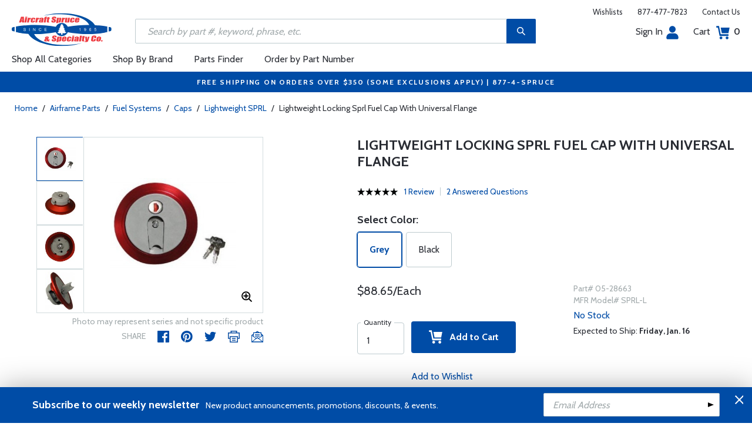

--- FILE ---
content_type: text/html
request_url: https://www.aircraftspruce.com/catalog/appages/lwsprlfc2.php
body_size: 22150
content:
<!DOCTYPE html>
<html>
<head>
<meta http-equiv="Content-Type" content="text/html; charset=iso-8859-1" />
<meta http-equiv="X-UA-Compatible" content="IE=edge">
<meta name="viewport" content="width=device-width, initial-scale=1.0, maximum-scale=1.0, user-scalable=no" />
<meta name="format-detection" content="telephone=no" />
<title>Lightweight Locking Sprl Fuel Cap With Universal Flange | Aircraft Spruce &reg;</title>
<meta name="description" content="Lightweight Locking Sprl Fuel Cap With Universal Flange This cap has secure sealing and easy finger tip operation." />
<meta name="keywords" content="LIGHTWEIGHT, LOCKING, SPRL, FUEL, CAP,UNIVERSAL, FLANGE,GAS,CAPS,CAP,LID,LIDS" />
<meta name="author" content="www.aircraftspruce.com" />
<meta name="language" content="en-us" />
<meta property="fb:admins" content="1580692780" />
<meta property="og:title" content="Lightweight Locking Sprl Fuel Cap With Universal Flange | Aircraft Spruce &reg;" />
<meta property="og:description" content="Lightweight Locking Sprl Fuel Cap With Universal Flange This cap has secure sealing and easy finger tip operation."  />
<meta property="og:image" content="https://www.aircraftspruce.com/catalog/graphics/05-28663x.jpg" />
<meta property="og:url" content="https://www.aircraftspruce.com/catalog/appages/lwsprlfc2.php" />
<meta property="og:type" content="product" />
<meta property="og:site_name" content="Aircraft Spruce &reg;" />
<link rel="icon" href="/responsive/images/favicon.ico" type="image/x-icon" />
<link rel="apple-touch-icon" href="/responsive/images/apple-touch-icon.png" />
<link rel="canonical" href="https://www.aircraftspruce.com/catalog/appages/lwsprlfc2.php">
<link rel='alternate' hreflang='en-us' href='https://www.aircraftspruce.com/catalog/appages/lwsprlfc2.php' />
<link rel='alternate' hreflang='en-ca' href='https://www.aircraftspruce.ca/catalog/appages/lwsprlfc2.php' />
<link rel='alternate' hreflang='en-au' href='https://www.aircraftspruce.com.au/catalog/appages/lwsprlfc2.php' />
<link rel='alternate' hreflang='x-default' href='https://www.aircraftspruce.com/catalog/appages/lwsprlfc2.php' />
<script nonce='dc9e1067aa4f32dfe453218b13ba7de6'>
(function(w,d,s,l,i){w[l]=w[l]||[];w[l].push({'gtm.start':
new Date().getTime(),event:'gtm.js'});var f=d.getElementsByTagName(s)[0],
j=d.createElement(s),dl=l!='dataLayer'?'&l='+l:'';j.async=true;j.nonce='dc9e1067aa4f32dfe453218b13ba7de6';j.src=
'https://www.googletagmanager.com/gtm.js?id='+i+dl;f.parentNode.insertBefore(j,f);
})(window,document,'script','dataLayer','GTM-KDJ6CQG');</script>
<script nonce='dc9e1067aa4f32dfe453218b13ba7de6' type='text/plain' data-purposes='targeted_advertising' data-ketch-id='bing-tracking-event'>
(function(w,d,t,r,u){var f,n,i;w[u]=w[u]||[],f=function(){var o={ti:"5711809"};o.q=w[u],w[u]=new UET(o),w[u].push("pageLoad")},n=d.createElement(t),n.nonce='dc9e1067aa4f32dfe453218b13ba7de6',n.src=r,n.async=1,n.onload=n.onreadystatechange=function(){var s=this.readyState;s&&s!=="loaded"&&s!=="complete"||(f(),n.onload=n.onreadystatechange=null)},i=d.getElementsByTagName(t)[0],i.parentNode.insertBefore(n,i)})(window,document,"script","//bat.bing.com/bat.js","uetq");</script>
<script nonce='dc9e1067aa4f32dfe453218b13ba7de6' src='https://www.google.com/recaptcha/api.js'></script>
<!-- Include CSS files--> 
<link id='loadcdn' rel="stylesheet" type="text/css" href="https://cdn.aircraftspruce.com/responsive/css/mCustomScrollbar.min.css" />
<link rel="stylesheet" type="text/css" href="https://cdn.aircraftspruce.com/responsive/css/slick.min.css?ver=1.3" />
<link rel="stylesheet" type="text/css" href="https://cdn.aircraftspruce.com/responsive/css/style.min.css?ver=3.1" />
<link rel="stylesheet" type="text/css" href="https://cdn.aircraftspruce.com/responsive/css/media.min.css?ver=2.1" />
<link rel="stylesheet" type="text/css" href="https://cdn.aircraftspruce.com/responsive/css/jquery.fancybox.css" />
<link rel="stylesheet" type="text/css" href="https://cdn.aircraftspruce.com/responsive/css/responsive-tabs.css" />
<link rel="stylesheet" type="text/css" href="https://cdn.aircraftspruce.com/responsive/css/print.css?ver=1.4" />
<link rel="stylesheet" href="https://cdnjs.cloudflare.com/ajax/libs/font-awesome/4.7.0/css/font-awesome.min.css" />
<script nonce='dc9e1067aa4f32dfe453218b13ba7de6' src='/responsive/js/jquery-3.5.1.min.js' integrity='sha256-9/aliU8dGd2tb6OSsuzixeV4y/faTqgFtohetphbbj0='></script>
<script nonce='dc9e1067aa4f32dfe453218b13ba7de6' src='/responsive/js/slick.min.js' integrity='sha256-sVWri+CgqccjtyB+oJt8o85WMxE70GIZ3tZ37cFuO7c='></script>
<script nonce='dc9e1067aa4f32dfe453218b13ba7de6' src='/responsive/js/mCustomScrollbar.concat.min.js' integrity='sha256-WrXxn5vUpN3PFCNfwWhO7+fPv7wz8KH85mGxPeQwkr4='></script>
<script nonce='dc9e1067aa4f32dfe453218b13ba7de6' src='/responsive/js/custom-6.14.min.js' integrity='sha256-4b4JU868g1sABlW3W7QrMnZGP7+za1nGXhw5srcuf9E='></script>
<script nonce='dc9e1067aa4f32dfe453218b13ba7de6' src='/responsive/js/home.min.js' integrity='sha256-OmiUOdPLGpErYTQkLqAhQzSD/Z58UZct8N8KVsIyu7g='></script>
<script nonce='dc9e1067aa4f32dfe453218b13ba7de6' src='/responsive/js/jquery.fancybox.min.js?ver=1.0' integrity='sha256-cQR29/bNeMreRLyzY8aMsCkaRaRnwt4zr1PUiYY6bcw='></script>
<script nonce='dc9e1067aa4f32dfe453218b13ba7de6' src='/responsive/js/responsive-tabs.min.js' integrity='sha256-ZDemFw/nyp3rQPQojRUxWKnBzZ+MYHJq7Epfp+zrTlU='></script>
<script nonce='dc9e1067aa4f32dfe453218b13ba7de6' src='/responsive/js/jquery.sticky-kit-1.1.min.js' integrity='sha256-H4yQRHA1GQxwWIKC6T/2DsmXOl2h5cEvTbSe776lZ1I='></script>
<script nonce='dc9e1067aa4f32dfe453218b13ba7de6' src='/js/jsencrypt.min.js' integrity='sha256-Ybyz3tSz5VWtPo/pHZK00bM82UEPFWAZZoFIiLm0AbQ='></script>
<script nonce='dc9e1067aa4f32dfe453218b13ba7de6' src='/responsive/js/plugins-2.70.min.js' integrity='sha256-gIIfF/MT0aJYyZ1KYKHJOJK071K3gU/PmoEHuXsnGDc='></script>
<script nonce='dc9e1067aa4f32dfe453218b13ba7de6'>
 (function(){ window.semaphore=window.semaphore||[], window.ketch=function(){ window.semaphore.push(arguments) }; })(); </script>
<script nonce='dc9e1067aa4f32dfe453218b13ba7de6' src='https://global.ketchcdn.com/web/v3/config/aircraft_spruce/website_smart_tag/boot.js'></script>
<style>
/* Custom style override */
#lanyard_root * {font-family:'Cabin', sans-serif !important;}
.menu .smallSubmenu .submenu{min-height:1000px;min-width:1000px}
.dropdown-domain a.domain_choice:hover{color:#fff;background-color:#004ca6;}
.dropdown-domain a{color:black;padding:5px 16px;text-decoration:none;display:block;border:none;}
.domain_choice a{font-size:13px}
.dropdown-domain { display: none; position: fixed; background-color: #f9f9f9; min-width: 160px; box-shadow: 0px 8px 16px 0px rgba(0,0,0,0.2); z-index: 1000; }  
.clickdrop::after { top: 50%; right: -15px; border: solid transparent; content: " "; height: 0; width: 0; position: absolute; pointer-events: none; border-color: rgba(210, 9, 98, 0); border-top-color: #02699e; border-width: 5px; margin-top: -2px; z-index: 100; }
@media screen and (-ms-high-contrast: active), screen and (-ms-high-contrast: none) and  (min-width: 1024px) {  
.fancybox-image{width:auto;}
.hp-grid2x2 .box{flex:none;width:calc(98% - 50%);}
.topbar ul.headAccount li.myAccount a{width:140px;}
.topbar ul.headAccount li{width:auto;}
.headSearch{overflow:none;width:100%;}
.slick-list{height:300px;}
li:nth-child(1).parent > ul, li:nth-child(1).parent > ul ul{height:100px;}
.promoDesc img,.promoDesc .promoImg{position:relative;}
}
@media screen and ((-ms-high-contrast: none), (-ms-high-contrast: active)) and (min-width: 750px){
.hp-grid2x2 .box {flex-basis:none;width:100%}
.promoDesc img,.promoDesc .promoImg{position:relative;}
}
@media screen and (-ms-high-contrast: active), screen and (-ms-high-contrast: none) and  (min-width: 500px) {  
.hp-grid2x2 .box {display: flex;flex-basis: calc(45% - 20px);}
.ie-promoSlider{height:308px}
.promoDesc img,.promoDesc .promoImg{position:relative;}
.slick-slider,.slick-list{height:308px;}
.ie-promoSliderinner .slick-list{height:380px}
.hp-promoSlider{height:400px;}
}
@media screen and (max-width:1000px) {
.miniHead{min-height:60px;}
}
@media screen and ((-ms-high-contrast: none), (-ms-high-contrast: active)) and (min-width: 500px){
.headSearch, .headerFix .headSearch{width:30%}
.topbar ul.headAccount li{width:100px;}
.hp-grid2x2 .box {flex-basis:none;width:100%}
.slick-slider,.slick-list{height:320px;}
}
@media screen and (min-width:979px) {
.menu .submenu { display: none; opacity: 1; !important; }
.menu .submenu, .catlistitemhref, .section, .menu > ul > li.parent:hover > .submenu, .menu .submenu > li.parent:hover > .submenu, .menu .submenu > li.parent .submenu > li.parent:hover > .submenu { opacity: 1; pointer-events:auto; !important; }
}
</style>
<script nonce='dc9e1067aa4f32dfe453218b13ba7de6' type='application/ld+json'>
{
"@context" : "https://schema.org",
"@type" : "WebSite",
"name" : "Aircraft Spruce &reg;",
"url" : "https://www.aircraftspruce.com/"
}
</script>
</head>
<body>
<!-- Google Tag Manager (noscript) -->
<noscript><iframe src="https://www.googletagmanager.com/ns.html?id=GTM-KDJ6CQG"
height="0" width="0" style="display:none;visibility:hidden"></iframe></noscript>
<!-- End Google Tag Manager (noscript) -->
<!--[if IE]><script nonce='dc9e1067aa4f32dfe453218b13ba7de6' src='https://cdnjs.cloudflare.com/ajax/libs/html5shiv/3.7.3/html5shiv.min.js'></script>
<![endif]-->
<div class="page-wrapper">
<script nonce='dc9e1067aa4f32dfe453218b13ba7de6' type='text/javascript' async='true' src='//128595612-prod.rfksrv.com/rfk/js/11270-128595612/init.js'></script>
<!-- Header Cart Modal section starts from here -->
<!-- Quick Shop Modal starts from here -->
<div id="quickShopModal" class="modal quickShop-modal">
<div class="modal-content">
<div class="modalTitle">Quick Shop</div>
<span class="close">&times;</span>
<div class="mCustomScrollbar">
<div class="prQuickShop" id='quickshop_contents'>
<div class="quickShopSlider" tpl-loop='images'>
<div class="item qsitem"><img src="" alt="Product Image" tpl-attr='src=img'></div>
</div>
<div class="prTitle"><a href="#" tpl-attr='href=url' tpl-html='title'></a></div>
<div class="prRating" tpl-html='rating'></div>
<div tpl-loop='dropdowns' tpl-hide='hasdropdown'>
<div class="customSelectbox" id='qsdd_' tpl-attr='id=element'>
<select tpl-loop='values'>
<option attr='' value='' tpl-attr='attr=attr,value=value' tpl-html='title'></option>
</select>
</div>
</div>
<div tpl-loop='attributes' tpl-hide='hasattributes'>
<div class="attributeBox">
<div class="attTitle" tpl-html='title'></div>
<div tpl-loop='values'><span class="attLabel qs-attr" attr='' value='' tpl-attr='attr=attr,value=value' tpl-html='title' tpl-class='checked'></span></div>
</div>
</div>
<div id='qs-part-detail'>
<div class="prPrice discount" tpl-html='pricetxt'></div>
<div style="font-size: 16px;" tpl-html='coretxt'></div>
<div class="prModel" tpl-html='pntxt'></div>
<div class='prQty'>
<form id='quickshop_form' stock-status='#qsStockStatus' stock-transit='#qsDelivery' stock-pn='#qs-pn;value' stock-qty='#qs-qty;value'>
<input type='hidden' id='qs-pn' name='p' value='' tpl-attr='value=pn'>
<fieldset tpl-hide='buymetal'>
<legend>Length</legend>
<input type='number' id='qs-length' min='1' max='1' step='any' tpl-attr='max=buymetal,type=type' addlength='1'>
</fieldset>
<fieldset>
<legend>Quantity</legend>
<input type="text" id='qs-qty' name="q" min="1" value="1" step="any">
</fieldset>
</form>
</div>
<div class="prStockStatus" id='qsStockStatus'></div>
<div class="prDelivery" id='qsDelivery'></div>
</div>
</div>
</div>
<button class="btn-secondory" id='quickshop_addtocart' qs-form='#quickshop_form' qs-cart='#yourCartModal'><img src="https://cdn.aircraftspruce.com/responsive/images/addcart-icon.svg" alt="Add to Cart Icon" width="23" height="23"> &nbsp; Add to cart</button>
</div>
</div>
<div id="yourCartModal" class="modal CartModal">
<div class="modal-content">
<div class="modalTitle">Your Cart</div>
<span class="close">&times;</span>
<div class="mCustomScrollbar">
<div id='quickcart_contents'>
<div id='quickcart_errors'></div>
<div class="cartItem" tpl-loop='items'>
<ul class="cmn-list">
<li class='qcLineItem'><div class="prCartImg">
<a href="#" class="cartImg" tpl-attr='href=url'><img src="" alt="Product Image" tpl-attr='src=img'></a></div>
<div class="prCartDesc" tpl-class='test'>
<div class="prTitle"><a href="#" tpl-attr='href=url' tpl-html='desc'></a> </div>
<div class="prModel" tpl-html='pntext'></div>
<div class="prQty"><form>
<fieldset>
<legend>Quantity</legend>
<input type="number" name="q" min="1" value="" step="any" class='quickQty' pn='' tpl-attr='value=qty,pn=pn,type=type'>
</fieldset>
</form>
<a class='quickDelete close2' pn='' tpl-attr='pn=pn' style="cursor:pointer; font-size: 12px;margin-top: -2px;">Delete</a>
</div>
<div class="prPrice"> <strong tpl-html='pricetext'></strong> </div>
</div>
</li> 
</ul>
</div>
</div>
</div>
<div class="cartTotal">
<div class="f-left"><strong>Total (USD)</strong></div>
<div class="f-right"><strong id='quickcart_total'></strong></div>
</div>
<button id='quickcartcheckout' class="btn-secondory" xnclick="window.location='/neworderform.php';"><img src="https://cdn.aircraftspruce.com/responsive/images/checkoutlock.svg" alt="Checkout Icon" width="16" height="22"> &nbsp; CHECKOUT</button>
</div>
</div>
<!-- Add Options Modal of Promobox starts from here -->
<div id="AddOptionsModal" class="modal addOptionmodal" opt-content='#opt-content' opt-next='#opt-next' opt-class='.optioncheckbox' opt-qc='#yourCartModal'>
<div class="modal-content">
<div class="modalTitle">Add Options</div>
<span class="close">&times;</span>
<div class="mCustomScrollbar">
<div class="prAddOptions" id='opt-content'>
<p>Please check the boxes for the options that you would like to add. Leave all boxes unchecked for unit only.</p>
<div tpl-loop='options'>
<div class="custom-checkbox">
<input id="" type="checkbox" tpl-attr='id=id,pn=pn' pn='' class='optioncheckbox'>
<label for="" tpl-attr='for=id'>
<span class="optionLabel"><strong tpl-html='desc'></strong> <span class="f-right" tpl-html='pricetxt'></span></span>
<span class="partSKU" tpl-html='pntxt'></span>
</label>
</div>
</div>
</div>
</div>
<button class="btn-secondory" id='opt-next'>Next</button>
</div>
</div>
<!-- Header section starts from here -->
<div id="header-standard">
<header>
<div class="miniHead" >
<div class="nav-brand">
<a href="/" class="logo" id='navbrandlogo'><img src="https://cdn.aircraftspruce.com/responsive/images/nav-logo.svg" alt="Logo" /></a>
<button class="trigger" id="btnmMainMenu"> <i></i> <i></i> <i></i> </button>
</div>
<div class="print-info">
1-877-4-SPRUCE | info@aircraftspruce.com<br>
<b>Aircraft Spruce & Specialty Co.</b><br></div>
<div class="topbar" >
<ul class="headConnect">
<li><div class='switch_site' style='margin-top:-7px;font-size:12px;'></div></li><li><a href="/wishlist.php">Wishlists</a></li>
<li><a href="tel:1-877-477-7823">877-477-7823</a></li>
<li><a href="/contactus.php">Contact Us</a></li>
</ul>
</div>
<div class="topbar belowbar">
<ul class="headAccount">
<li class="myAccount"><a href="/account.html">Sign In<img src="https://cdn.aircraftspruce.com/responsive/images/nav-account.svg?ver=1" class="imgRight" height="23" alt="Account Icon" /></a></li>
<li><a href="/neworderform.php">Cart <img src="https://cdn.aircraftspruce.com/responsive/images/nav-cart.svg?ver=1" class="imgRight" height="23" alt="Cart Icon" /> <span class="cartValue">0</span></a></li>
</ul>
</div>
<div class="headSearch headSearchShow" >
<a class="search-btn mob-view">&nbsp;</a>
<form action="/search/search.php" method="post"  id='search_form' style="display:block;" >
<input type="text" placeholder="Search by part #, keyword, phrase, etc." id='search_text' data-rfkid='rfkid_6' name='s' value=''>
<a class="search-btn web-view" id='search-btn'>&nbsp;</a>
</form>
</div>
<div id='menu-main' class="menu">
<ul id="ulMainMenu" class="main-menu menu-hidden">
<li class="parent">
<a href="#">Shop All Categories</a>
<ul class="submenu menu-hidden">
<li class="back"><a href="#"><span>Back</span>All Categories</a></li>
<li class='parent section' sec='ap' tpl='#sec-tpl-ap'><a style='cursor:pointer;'>Airframe Parts</a>
<ul class='submenu menu-hidden nohover'>
<li class='back'><a href='#'><span>Back</span>Airframe Parts</a></li>
<li class='tplsec' id='sec-tpl-ap'>
<ul style='background:white;margin-left:20px;' tpl-class='colcls' tpl-loop='cats'>
<li><a href='#' class='catlistitemhref' tpl-attr='href=url' tpl-html='title'></a></li>
</ul>
<div class='promoImg'>
<a href='/categories/aircraft_parts/ap/menus/ap/index.html'>
<img style='background-image:url("https://cdn.aircraftspruce.com/responsive/images/ap_loos.jpg")' class='divImg' width='240' height='470' src='/responsive/images/0.gif'>
<span class='caption'><span class='promoTitle'>Loos & Co Inc.</span><span>Shop Now</span></span>  
</a>
</div>
</li>
</ul>
</li>
<li class='parent section' sec='av' tpl='#sec-tpl-av'><a style='cursor:pointer;'>Avionics</a>
<ul class='submenu menu-hidden nohover'>
<li class='back'><a href='#'><span>Back</span>Avionics</a></li>
<li class='tplsec' id='sec-tpl-av'>
<ul style='background:white;margin-left:20px;' tpl-class='colcls' tpl-loop='cats'>
<li><a href='#' class='catlistitemhref' tpl-attr='href=url' tpl-html='title'></a></li>
</ul>
<div class='promoImg'>
<a href='/catalog/avpages/garmin-g5-cert.php'>
<img style='background-image:url("https://cdn.aircraftspruce.com/responsive/images/av_garmin_g5.jpg")' class='divImg' width='240' height='470' src='/responsive/images/0.gif'>
<span class='caption'><span class='promoTitle'>Garmin G5 EFIS STCd</span><span>Shop Now</span></span>  
</a>
</div>
</li>
</ul>
</li>
<li class='parent section' sec='bv' tpl='#sec-tpl-bv'><a style='cursor:pointer;'>Books & Videos</a>
<ul class='submenu menu-hidden nohover'>
<li class='back'><a href='#'><span>Back</span>Books & Videos</a></li>
<li class='tplsec' id='sec-tpl-bv'>
<ul style='background:white;margin-left:20px;' tpl-class='colcls' tpl-loop='cats'>
<li><a href='#' class='catlistitemhref' tpl-attr='href=url' tpl-html='title'></a></li>
</ul>
<div class='promoImg'>
<a href='/categories/flight_training/bv/menus/bv/books_asa.html'>
<img style='background-image:url("https://cdn.aircraftspruce.com/responsive/images/bv_asa_training.jpg")' class='divImg' width='240' height='470' src='/responsive/images/0.gif'>
<span class='caption'><span class='promoTitle'>ASA Flight Training</span><span>Shop Now</span></span>  
</a>
</div>
</li>
</ul>
</li>
<li class='parent section' sec='cm' tpl='#sec-tpl-cm'><a style='cursor:pointer;'>Composite Materials</a>
<ul class='submenu menu-hidden nohover'>
<li class='back'><a href='#'><span>Back</span>Composite Materials</a></li>
<li class='tplsec' id='sec-tpl-cm'>
<ul style='background:white;margin-left:20px;' tpl-class='colcls' tpl-loop='cats'>
<li><a href='#' class='catlistitemhref' tpl-attr='href=url' tpl-html='title'></a></li>
</ul>
<div class='promoImg'>
<a href='/menus/cs/3m.html'>
<img style='background-image:url("https://cdn.aircraftspruce.com/responsive/images/cm_metal.jpg")' class='divImg' width='240' height='470' src='/responsive/images/0.gif'>
<span class='caption'><span class='promoTitle'>3M Aviation Products</span><span>Shop Now</span></span>  
</a>
</div>
</li>
</ul>
</li>
<li class='parent section' sec='cs' tpl='#sec-tpl-cs'><a style='cursor:pointer;'>Covering Supplies</a>
<ul class='submenu menu-hidden nohover'>
<li class='back'><a href='#'><span>Back</span>Covering Supplies</a></li>
<li class='tplsec' id='sec-tpl-cs'>
<ul style='background:white;margin-left:20px;' tpl-class='colcls' tpl-loop='cats'>
<li><a href='#' class='catlistitemhref' tpl-attr='href=url' tpl-html='title'></a></li>
</ul>
<div class='promoImg'>
<a href='/categories/building_materials/bm/menus/cs/pti.html'>
<img style='background-image:url("https://cdn.aircraftspruce.com/responsive/images/cs_pti.jpg")' class='divImg' width='240' height='470' src='/responsive/images/0.gif'>
<span class='caption'><span class='promoTitle'>PTI Paint</span><span>Shop Now</span></span>  
</a>
</div>
</li>
</ul>
</li>
<li class='parent section' sec='el' tpl='#sec-tpl-el'><a style='cursor:pointer;'>Electrical</a>
<ul class='submenu menu-hidden nohover'>
<li class='back'><a href='#'><span>Back</span>Electrical</a></li>
<li class='tplsec' id='sec-tpl-el'>
<ul style='background:white;margin-left:20px;' tpl-class='colcls' tpl-loop='cats'>
<li><a href='#' class='catlistitemhref' tpl-attr='href=url' tpl-html='title'></a></li>
</ul>
<div class='promoImg'>
<a href='/catalog/elpages/whelen-orion360.php'>
<img style='background-image:url("https://cdn.aircraftspruce.com/responsive/images/el_whelen_lights.jpg")' class='divImg' width='240' height='470' src='/responsive/images/0.gif'>
<span class='caption'><span class='promoTitle'>Whelen Orion 360 LED Beacon</span><span>Shop Now</span></span>  
</a>
</div>
</li>
</ul>
</li>
<li class='parent section' sec='ep' tpl='#sec-tpl-ep'><a style='cursor:pointer;'>Engine Parts</a>
<ul class='submenu menu-hidden nohover'>
<li class='back'><a href='#'><span>Back</span>Engine Parts</a></li>
<li class='tplsec' id='sec-tpl-ep'>
<ul style='background:white;margin-left:20px;' tpl-class='colcls' tpl-loop='cats'>
<li><a href='#' class='catlistitemhref' tpl-attr='href=url' tpl-html='title'></a></li>
</ul>
<div class='promoImg'>
<a href='/categories/aircraft_parts/ap/menus/ep/fuelpumps_0weldon.html'>
<img style='background-image:url("https://cdn.aircraftspruce.com/responsive/images/cat_weldonpump.jpg")' class='divImg' width='240' height='470' src='/responsive/images/0.gif'>
<span class='caption'><span class='promoTitle'>Weldon Pump</span><span>Shop Now</span></span>  
</a>
</div>
</li>
</ul>
</li>
<li class='parent section' sec='ha' tpl='#sec-tpl-ha'><a style='cursor:pointer;'>Hardware</a>
<ul class='submenu menu-hidden nohover'>
<li class='back'><a href='#'><span>Back</span>Hardware</a></li>
<li class='tplsec' id='sec-tpl-ha'>
<ul style='background:white;margin-left:20px;' tpl-class='colcls' tpl-loop='cats'>
<li><a href='#' class='catlistitemhref' tpl-attr='href=url' tpl-html='title'></a></li>
</ul>
<div class='promoImg'>
<a href='/menus/ha/index.html'>
<img style='background-image:url("https://cdn.aircraftspruce.com/responsive/images/ha_hardwares.jpg")' class='divImg' width='240' height='470' src='/responsive/images/0.gif'>
<span class='caption'><span class='promoTitle'>Hardware</span><span>Shop Now</span></span>  
</a>
</div>
</li>
</ul>
</li>
<li class='parent section' sec='in' tpl='#sec-tpl-in'><a style='cursor:pointer;'>Instruments</a>
<ul class='submenu menu-hidden nohover'>
<li class='back'><a href='#'><span>Back</span>Instruments</a></li>
<li class='tplsec' id='sec-tpl-in'>
<ul style='background:white;margin-left:20px;' tpl-class='colcls' tpl-loop='cats'>
<li><a href='#' class='catlistitemhref' tpl-attr='href=url' tpl-html='title'></a></li>
</ul>
<div class='promoImg'>
<a href='/catalog/inpages/730_830jpi.php'>
<img style='background-image:url("https://cdn.aircraftspruce.com/responsive/images/in_jpi730.jpg")' class='divImg' width='240' height='470' src='/responsive/images/0.gif'>
<span class='caption'><span class='promoTitle'>JPI EDM 730 Monitor</span><span>Shop Now</span></span>  
</a>
</div>
</li>
</ul>
</li>
<li class='parent section' sec='kits' tpl='#sec-tpl-kits'><a style='cursor:pointer;'>Kits & Plans</a>
<ul class='submenu menu-hidden nohover'>
<li class='back'><a href='#'><span>Back</span>Kits & Plans</a></li>
<li class='tplsec' id='sec-tpl-kits'>
<ul style='background:white;margin-left:20px;' tpl-class='colcls' tpl-loop='cats'>
<li><a href='#' class='catlistitemhref' tpl-attr='href=url' tpl-html='title'></a></li>
</ul>
<div class='promoImg'>
<a href='/categories/building_materials/bm/menus/cs/pti.html'>
<img style='background-image:url("https://cdn.aircraftspruce.com/responsive/images/cs_pti.jpg")' class='divImg' width='240' height='470' src='/responsive/images/0.gif'>
<span class='caption'><span class='promoTitle'>PTI Paint</span><span>Shop Now</span></span>  
</a>
</div>
</li>
</ul>
</li>
<li class='parent section' sec='lg' tpl='#sec-tpl-lg'><a style='cursor:pointer;'>Landing Gear</a>
<ul class='submenu menu-hidden nohover'>
<li class='back'><a href='#'><span>Back</span>Landing Gear</a></li>
<li class='tplsec' id='sec-tpl-lg'>
<ul style='background:white;margin-left:20px;' tpl-class='colcls' tpl-loop='cats'>
<li><a href='#' class='catlistitemhref' tpl-attr='href=url' tpl-html='title'></a></li>
</ul>
<div class='promoImg'>
<a href='/categories/aircraft_parts/ap/menus/lg/brakediscs_aps.html'>
<img style='background-image:url("https://cdn.aircraftspruce.com/responsive/images/cat_aps.jpg")' class='divImg' width='240' height='470' src='/responsive/images/0.gif'>
<span class='caption'><span class='promoTitle'>APS Brake <br>Discs & Linings</span><span>Shop Now</span></span>  
</a>
</div>
</li>
</ul>
</li>
<li class='parent section' sec='me' tpl='#sec-tpl-me'><a style='cursor:pointer;'>Metals and Plastics</a>
<ul class='submenu menu-hidden nohover'>
<li class='back'><a href='#'><span>Back</span>Metals and Plastics</a></li>
<li class='tplsec' id='sec-tpl-me'>
<ul style='background:white;margin-left:20px;' tpl-class='colcls' tpl-loop='cats'>
<li><a href='#' class='catlistitemhref' tpl-attr='href=url' tpl-html='title'></a></li>
</ul>
<div class='promoImg'>
<a href='/menus/me/index.html'>
<img style='background-image:url("https://cdn.aircraftspruce.com/responsive/images/mp_metal.jpg")' class='divImg' width='240' height='470' src='/responsive/images/0.gif'>
<span class='caption'><span class='promoTitle'>Metal & Plastic Products</span><span>Shop Now</span></span>  
</a>
</div>
</li>
</ul>
</li>
<li class='parent section' sec='ps' tpl='#sec-tpl-ps'><a style='cursor:pointer;'>Pilot Supplies</a>
<ul class='submenu menu-hidden nohover'>
<li class='back'><a href='#'><span>Back</span>Pilot Supplies</a></li>
<li class='tplsec' id='sec-tpl-ps'>
<ul style='background:white;margin-left:20px;' tpl-class='colcls' tpl-loop='cats'>
<li><a href='#' class='catlistitemhref' tpl-attr='href=url' tpl-html='title'></a></li>
</ul>
<div class='promoImg'>
<a href='/categories/avionics_instruments/av/menus/av/headsets_bose.html'>
<img style='background-image:url("https://cdn.aircraftspruce.com/responsive/images/ps_bosea20.jpg")' class='divImg' width='240' height='470' src='/responsive/images/0.gif'>
<span class='caption'><span class='promoTitle'>Bose A20 Headset</span><span>Shop Now</span></span>  
</a>
</div>
</li>
</ul>
</li>
<li class='parent section' sec='to' tpl='#sec-tpl-to'><a style='cursor:pointer;'>Tools</a>
<ul class='submenu menu-hidden nohover'>
<li class='back'><a href='#'><span>Back</span>Tools</a></li>
<li class='tplsec' id='sec-tpl-to'>
<ul style='background:white;margin-left:20px;' tpl-class='colcls' tpl-loop='cats'>
<li><a href='#' class='catlistitemhref' tpl-attr='href=url' tpl-html='title'></a></li>
</ul>
<div class='promoImg'>
<a href='/menus/st/manu_vamplier.html'>
<img style='background-image:url("https://cdn.aircraftspruce.com/responsive/images/to_vampire.jpg")' class='divImg' width='240' height='470' src='/responsive/images/0.gif'>
<span class='caption'><span class='promoTitle'>Vampire Tools</span><span>Shop Now</span></span>  
</a>
</div>
</li>
</ul>
</li>
<li class='parent section' sec='wp' tpl='#sec-tpl-wp'><a style='cursor:pointer;'>Wood Products</a>
<ul class='submenu menu-hidden nohover'>
<li class='back'><a href='#'><span>Back</span>Wood Products</a></li>
<li class='tplsec' id='sec-tpl-wp'>
<ul style='background:white;margin-left:20px;' tpl-class='colcls' tpl-loop='cats'>
<li><a href='#' class='catlistitemhref' tpl-attr='href=url' tpl-html='title'></a></li>
</ul>
<div class='promoImg'>
<a href='/categories/building_materials/bm/menus/wp/index.html'>
<img style='background-image:url("https://cdn.aircraftspruce.com/responsive/images/wp_wood.jpg")' class='divImg' width='240' height='470' src='/responsive/images/0.gif'>
<span class='caption'><span class='promoTitle'>Wood Products</span><span>Shop Now</span></span>  
</a>
</div>
</li>
</ul>
</li>
<li class='parent section' sec='st' tpl='#sec-tpl-st'><a style='cursor:pointer;'>Shopping Tools</a>
<ul class='submenu menu-hidden nohover'>
<li class='back'><a href='#'><span>Back</span>Shopping Tools</a></li>
<li class='tplsec' id='sec-tpl-st'>
<ul style='background:white;margin-left:20px;' tpl-class='colcls' tpl-loop='cats'>
<li><a href='#' class='catlistitemhref' tpl-attr='href=url' tpl-html='title'></a></li>
</ul>
<div class='promoImg'>
<a href='/catalog/pspages/giftcards.php'>
<img style='background-image:url("https://cdn.aircraftspruce.com/responsive/images/cat_giftcard.jpg")' class='divImg' width='240' height='470' src='/responsive/images/0.gif'>
<span class='caption'><span class='promoTitle'>Aircraft Spruce Gift Card</span><span>Shop Now</span></span>  
</a>
</div>
</li>
</ul>
</li>
</ul>
</li>
<li><a href="/menus/st/manu.html">Shop By Brand</a></li><li class="parent smallSubmenu">
<a style='cursor:pointer;' id='head_pf'>Parts Finder</a>
<ul class="submenu menu-hidden nohover">
<li class="back"><a style='cursor:pointer;'><span>Back</span>Parts Finder</a></li>
<li>
<div class="navForm partForm">
<form action="/search/parts_finder.php" method="post" id='head_pf_form' style="height: 225px;">
<div class="form-group">
<label for="PartName">I'm looking for</label>
<div class="customSelectbox" id="head_pf_type">
<select>
<option value="">Part Name</option>
</select>
</div>
</div>
<div class="form-group">
<label for="PartMake">for a&nbsp;</label>
<div class="customSelectbox" id="head_pf_make">
<select>
<option value="">Make</option>
</select>
</div>
</div>
<div class="form-group">
<label for="PartModel">&nbsp;</label>
<div class="customSelectbox" id="head_pf_model">
<select>
<option value="">Model</option>
</select>
</div>
</div>
<div class="form-group">
<label for="">&nbsp;</label>
<input type="submit" value="Find Parts" class="btn-primary">
</div>
</form>
</div>
</li>
</ul>
</li>
<li class="parent smallSubmenu">
<a href="/neworderform2.php" >Order by Part Number</a>
<ul class="submenu menu-hidden nohover">
<li class="back"><a href="#"><span>Back</span>Order by Part Number</a></li>
<li>
<div class="navForm orderForm">
<form action="/neworderform.php" method="post" style="height: 290px;" id="orderbypartnumber">
<input type="hidden" name="cmd" value="additems">
 
<div class='form-group'>
<input type='text'  name='p[]' placeholder='Part#' required>
<input type='number' name='q[]' min='1' value='1' step='any'>
</div>
 
<div class='form-group'>
<input type='text'  name='p[]' placeholder='Part#'>
<input type='number' name='q[]' min='1' value='1' step='any'>
</div>
 
<div class='form-group'>
<input type='text'  name='p[]' placeholder='Part#'>
<input type='number' name='q[]' min='1' value='1' step='any'>
</div>
 
<div class='form-group'>
<input type='text'  name='p[]' placeholder='Part#'>
<input type='number' name='q[]' min='1' value='1' step='any'>
</div>
<input type="submit" value="Add to Cart" class="btn-primary">
<span class="addPNs"> To add more PNs, please <a href="/neworderform2.php" style="text-decoration:underline;" id="addPNs">click here</a></span><br>
</form>
</div>
</li>
</ul>
</li>
<div class="mLogin mob-view">
<li class="myAccount"><a href="/contactus.php">  <img src="https://cdn.aircraftspruce.com/responsive/images/as_contactus.svg?ver=1" class="imgRight" height="23" alt="Account Icon" />Contact Us</a></li>
<li class="myAccount"><a href="tel:877-477-7823" id="_call-btn"><img src="https://cdn.aircraftspruce.com/responsive/images/as_callus.svg?ver=1" class="imgRight" height="23" alt="Account Icon" />Call Us</a></li>
<li class="myAccount  "><a href="/account.html"><img src="https://cdn.aircraftspruce.com/responsive/images/as_myaccount.svg?ver=1" class="imgRight" height="23" alt="Account Icon" /> Sign In</a></li>
</div>
</ul>
</div>
</div>
<style>
.addPNs{font-size:14px;float:left;width:100%;color:#A2AAAC;padding:5px 0px;}
</style>
<div class="topNotificarion"> FREE SHIPPING ON ORDERS OVER $350 (SOME EXCLUSIONS APPLY) | 877-4-SPRUCE </div>
</header>
</div>
<style>
.buttons .next{transform: rotate(-45deg);-webkit-transform: rotate(-45deg);float:right;cursor:pointer;border: solid #fff;border-width: 0 4px 4px 0;display: inline-block;padding: 9px;margin:10px;}
.buttons .previous{transform: rotate(135deg);-webkit-transform: rotate(135deg);float:left;cursor:pointer;border: solid #fff;border-width: 0 4px 4px 0;display: inline-block;padding: 9px;margin:10px;}
.buttons{width:95%;position:relative;}
.prThumbSlider .slick-arrow{top:50%;}
.bx-loading{display:none;}
.bx-viewport{width:660px;}
.bx-wrapper{width:610px}
.sliderwrapper{margin:auto;max-width:610px;}
#bx-pager li{display:inline;float:left;margin-right:0px;}
#bx-pager {overflow:hidden;}
.Quedisclaim{font-size:14px;margin-top: 15px;}
.review_button{bottom:0px !important;right:0px !important; display:block;position: relative !important;}
.qa-btn2{display:block; cursor:pointer; width:100px; position:relative; top:0;bottom:0;right:0;text-align:center;z-index:100;background-color:#004ca6;border-top-right-radius:2px;border-top-left-radius:2px;text-decoration:none;color:#fff;height:28px;}
.cverified{font-size:14px;font-weight:bold}
.cverified img{margin:5px 5px 0px 10px}
.cverified h5{width:100%;padding:auto;}
.cverified p{font-size:14px;}
@media screen and (max-width:979px) {
.prSliderMain .item img{max-height:auto}
#prop65 {max-width:80px !important;}
#prop65table {width:100px}
}
@media screen and (min-width:900px) {
.prSliderMain .item img{max-height:auto}
}
@media screen and (max-width:767px) {
.fancybox-slide{padding:0px;}
#prOverview table{ width:100%;height:auto;}
#prOverview table img{ max-width:100%;height:auto}
#bx-pager{margin:0;}
}
@media (max-width:979px) and (min-width:767px) {
.divJumpTO{display:none;}
.prSliderMain .item img{max-height:auto}
}
</style>

<script nonce='dc9e1067aa4f32dfe453218b13ba7de6' type='application/ld+json'>{"@context":"http:\/\/schema.org","@type":"BreadcrumbList","itemListElement":[{"@type":"ListItem","position":0,"item":{"@id":"https:\/\/www.aircraftspruce.com\/","name":"Aircraft Spruce"}},{"@type":"ListItem","position":1,"item":{"@id":"https:\/\/www.aircraftspruce.com\/menus\/ap\/index.html","name":"Airframe Parts"}},{"@type":"ListItem","position":2,"item":{"@id":"https:\/\/www.aircraftspruce.com\/menus\/ap\/fuel.html","name":"Fuel Systems"}},{"@type":"ListItem","position":3,"item":{"@id":"https:\/\/www.aircraftspruce.com\/menus\/ap\/fuel_caps.html","name":"Caps"}},{"@type":"ListItem","position":4,"item":{"@id":"https:\/\/www.aircraftspruce.com\/menus\/ap\/fuel_caps_sprl.html","name":"Lightweight SPRL"}}]}</script>
<script nonce='dc9e1067aa4f32dfe453218b13ba7de6' type='application/ld+json'>{"@context":"http:\/\/schema.org","@type":"Product","name":"Lightweight Locking Sprl Fuel Cap With Universal Flange","image":["https:\/\/www.aircraftspruce.com\/catalog\/graphics\/05-28663x.jpg"],"description":" This cap has secure sealing and easy finger tip operation. Manufactured from the highest quality modern engineering plastics with Viton o-ring seals (which can be easily replaced if you should ever need to do so).The mounting ring is anodized aluminum with the flange recessed to give a perfect flush fit whether it is riveted under a metal skin, as in the RV series, or built into a composite structure. This cap is non vented and recommended to keep the fuel in, the water out and in the locking version, other unwanted items out of your tank. ","mpn":"SPRL-L","sku":"05-28663","offers":{"@type":"Offer","price":"88.65","priceCurrency":"USD","availability":"http:\/\/schema.org\/OutOfStock","seller":{"@type":"Organization","name":"Aircraft Spruce"}},"aggregateRating":{"@type":"AggregateRating","worstRating":"0","bestRating":"5","ratingCount":"1","ratingValue":"5"},"reviews":[{"@type":"Review","description":"Good price. Prompt service. Courteous staff.","author":{"@type":"Thing","name":"Ed G"},"reviewRating":{"@type":"Rating","worstRating":"0","ratingValue":"5","bestRating":"5"}}]}</script><script nonce='dc9e1067aa4f32dfe453218b13ba7de6' type='application/ld+json'>{"@context":"http:\/\/schema.org","@type":"Product","name":"65MM Locking Cap W \/ Universal Flange Black","description":"This cap has secure sealing and easy finger tip operation.","mpn":"SPRL-L","sku":"05-27343","offers":{"@type":"Offer","price":"75.8","priceCurrency":"USD","availability":"http:\/\/schema.org\/OutOfStock","seller":{"@type":"Organization","name":"Aircraft Spruce"}},"aggregateRating":{"@type":"AggregateRating","worstRating":"0","bestRating":"5","ratingCount":"1","ratingValue":"5"}}</script>
<script nonce='dc9e1067aa4f32dfe453218b13ba7de6'>

if (window.dataLayer) dataLayer.push({
'event' : 'productDetailImpression',
'price' : '88.65',
'ecommerce': {
'detail': {
'products': [{
'name': '65MM Locking Cap W / Universal Flange Grey',         // Name or ID is required.
'id': '05-28663',
'price': '88.65',
'brand': '',
'category': 'ap'
}]
}
}
});
</script>
<script nonce='dc9e1067aa4f32dfe453218b13ba7de6' type='application/ld+json'>
{"@context":"https:\/\/schema.org","@type":"FAQPage","mainEntity":[{"@type":"Question","name":"Does the locking fuel cap (Part #05-28663) portion also fit the flange for the non-locking version?","acceptedAnswer":{"@type":"Answer","text":"Per the supplier: Yes."}},{"@type":"Question","name":"Will this cap work on a boat?","acceptedAnswer":{"@type":"Answer","text":"We do not have any experience with this cap in marine applications. It should work fine but we cannot say for sure."}}]}</script>
<script nonce='dc9e1067aa4f32dfe453218b13ba7de6'>
var products = {"05-28663":["05-28663","65MM Locking Cap W \/ Universal Flange Grey",88.65,"0","N"," ","AP","0.26","SPRL-L","","0","2.00X3.75X3.75","0","-1","","","","0.15","0","","138.75",null,null,null,null,null,null,"Each","0","0","Part# 05-28663<br>MFR Model# SPRL-L","","$88.65\/Each","",null,null,null],"05-27343":["05-27343","65MM Locking Cap W \/ Universal Flange Black",75.8,"0","N","N",null,"0.26","SPRL-L",null,"0",null,"0","0","","",null,"0.15","0","","118.75",null,null,null,null,null,null,"Each","0","0","Part# 05-27343<br>MFR Model# SPRL-L","","$75.80\/Each","",null,null,null]};
var stock = {"05-27343":{"special":"0","cofc":"N","8130":null,"cancellable":null},"05-28663":{"special":"0","cofc":"N","8130":null,"cancellable":null,"30":{"avail":-1,"due":"","price":"88.65"},"70":{"avail":0,"due":"15 Jan 2026","price":"88.65","dueship":{"time":1768550400,"text":"Friday, Jan. 16"},"duedeliver":{"time":1768982400,"text":"Wednesday, Jan. 21"}}}};
var cores = {};
var eligible = {};
var flatrate = {};
var evaldays = {};
var noncancel = {};
window.destkey = ["000","92878","CA","fb6cbcf31d7111ad51728ba3ba13aae5"];
var freecode = {};
var freetext = {
'G': 'Ground',
'1': 'Next Day',
'2': '2-Day',
'3': '3-Day'
};
var dropdown_parts = {"1":"05-28663","2":"05-27343"};var dd_images = [];$.recaptcha = {
faq: null,
review: null,
token: '',
id: null,
callback: function(token) {
$.recaptcha.token = token;
$($.recaptcha.id).show();
},
expired:function() {
$.recaptcha.token = '';
$($.recaptcha.id).hide();
}
};
$(function(){
$('#prViewCatalog a,li#catpdf2 a').addClass('catpdf');
$('#prDocuments a').each(function(){
var href = $(this).attr('href');
var matchit = /^https?:\/\//i;
if(!matchit.test(href)){
$(this).addClass('pdfmanual');
$('#prViewCatalog a').attr('rel','pdfpages');
}else{
$(this).attr('target','_blank');
$(this).attr('title','This link will take you to our vendors website');
$(this).removeClass('pdfcatpage');
}
});
if(/Android|webOS|iPhone|iPad|iPod|BlackBerry|IEMobile|Opera Mini/i.test(navigator.userAgent)){
$('a').removeClass('catpdf pdfmanual');
$('a').removeAttr('rel');
$('.catpdf').unbind('click.fb')
}
var detectsite = location.hostname;
$('#faq_btn').fancybox({
'beforeLoad': function() {
if (grecaptcha) {
$.recaptcha.id = '#submit_faq';
$('#submit_faq').hide();
if ($.recaptcha.faq == null)
$.recaptcha.faq = grecaptcha.render('faq-captcha',{
sitekey:"6LecU-4dAAAAACuA1nldiBPi4zQRPyXCfGDET1Fx" ,
'expired-callback':$.recaptcha.expired ,
callback:$.recaptcha.callback});
} else
$('#submit_faq').show();
}
});
$('#review_btn').fancybox({
'beforeLoad': function() {
if (grecaptcha) {
$.recaptcha.id = '#submit_review';
$('#submit_review').hide();
if ($.recaptcha.review == null)
$.recaptcha.review = grecaptcha.render('review-captcha',{
sitekey:"6LecU-4dAAAAACuA1nldiBPi4zQRPyXCfGDET1Fx" ,
'expired-callback':$.recaptcha.expired ,
callback:$.recaptcha.callback});
} else
$('#submit_review').show();
}
});
$('.pdfmanual').fancybox({
iframe : {css:{'width':'1000px'},preload: false}
});
$('.catpdf').fancybox({
'afterShow': function() {
$('.buttons').css('display','block');
var path = $('.catpdf').attr('href');
var apath = path.split('/');
var filename= apath.pop();

$('.fancybox-iframe').data('catpre',apath.join('/') + '/' + filename.substring(0,5));
$('.fancybox-iframe').data('last',1044);
$('.fancybox-iframe').data('pad',true);
$('.fancybox-iframe').data('pg',parseInt(filename.substring(5,filename.length-4)));
$('.buttons .next').on('click',function(){	
var d = $('.fancybox-iframe').data();
if (d.pg < d.last)  {
d.pg += 1;
var f = d.catpre;
if (d.pad && d.pg < 1000)
f += ("000" + d.pg).slice(-3);
else
f += d.pg;
f += '.pdf';
$('.fancybox-iframe').attr('src',f);
}
});
$('.buttons .previous').on('click',function(){
var d = $('.fancybox-iframe').data();
if (d.pg > 1)  {
d.pg -= 1;
var f = d.catpre;
if (d.pad && d.pg < 1000)
f += ("000" + d.pg).slice(-3);
else
f += d.pg;
f += '.pdf';
$('.fancybox-iframe').attr('src',f);
}
});
},	
iframe : {css:{'width':'1000px'},preload: false}
});
});
</script>
<!-- Middle/Body content goes here -->
<div id="mid-wrapper" class="clearfix">
<!-- Breadcrumb: Section Start here -->
<section class="breadcrumb"><a href='/'>Home</a> / <a href='/menus/ap/index.html'>Airframe Parts</a> / <a href='/menus/ap/fuel.html'>Fuel Systems</a> / <a href='/menus/ap/fuel_caps.html'>Caps</a> / <a href='/menus/ap/fuel_caps_sprl.html'>Lightweight SPRL</a>&nbsp;/<span>Lightweight Locking Sprl Fuel Cap With Universal Flange</span>
</section>
<div id="modify"></div>
<style>
.black-class strike{color:red;float:left;width:100%;}
.prModalValue {overflow: visible;}
.bx-wrapper .bx-loading{position:relative;}
.prModalValue .prPrice{margin-right:50px}
.prDetailLeft{width:398px;}
#dealer_stock table{width:100%}
.prDetailRight{width:65%;}
.prSliderNav{width:98px;}
.prShortDesc .modelstatus{width:250px;}
.prModalValue .prShortDesc{width:60%;}
.prShortDesc #dealer_stock{width:250px;float:right;}
.prDetailLeft .item img{max-width:70%;}
#np.prPrice font{min-width:280px;float:left;}
#np{width:300px}
.prSliderNav.slick-vertical .item{height:75px;}
.prSliderNav.slick-vertical .item img{margin-top:-30px;max-height:90%}
.slick-list.draggable div.slick-track{height:300px;}
.prModalValue .prPrice .discount{color:#000;font-weight:100;}
.prModalValue .prPrice .discount strike {color:red;float:left;width:100%}
.prRatenReview{margin-top:30px}
.prAction .moreproducts {display: block;float: left;margin-left: 0px;color: #004ca6;clear: both;margin-left: 92px;}
.prAction .wishlistLink{margin-bottom:0}
.coreprice{font-size: 16px;}
.prDetailLeft .socialLink {margin: 0px 0px 15px 0px;}
@media only screen and (max-width:1415px){
.topwrapper{margin-left:30px;}
.prDetailRight{width:60%}
.prShortDesc #dealer_stock{float:none;}
.prModalValue .prShortDesc{padding-left:100px;}
.prThumbSlider .item{height:320px;}
}
@media only screen and (max-width:1299px){
.prDetailRight{width:55%}
.prSliderNav{width:23%}
.prThumbSlider .item{min-height:320px;}
}
@media only screen and (max-width:1199px){
.prDetailRight{width:60%}
.prDetailLeft{width:36%}
.prDetailRight h2{width:95%}
.prThumbSlider .item{height:350px;}
}
@media only screen and (max-width:1099px){
.prDetailRight{width:65%}
.prDetailLeft{width:30%}
}
@media only screen and (max-width:979px){
.prAction .moreproducts{margin-left:0;}
.prDetailRight{width:50%;margin:0px;}
.prDetailLeft{width:45%}
.prModalValue .prPrice{width:100%}
.prModalValue .prShortDesc{padding-left:0px;}
.prShortDesc .modelstatus{width:100%;}
.prSliderMain .item img{max-width:70%;}
.prAction .wishlistLink{margin-left:0px;}
}
@media only screen and (max-width:767px){
.prAction .moreproducts {margin-left:0px;}
.prDetailLeft, .prDetailRight { width: 100%; }
.prDetailRight { margin: 25px 0px 0px; }
.prSliderNav { width: 25%;}
.prSliderMain { width: 70%; }
.prSliderMain .item img { max-height:70%; }
.topwrapper{margin-left:0px;}
.prShortDesc #dealer_stock{float:right;}
.prShortDesc .modelstatus{width:50%;}
.prModalValue .prShortDesc{width:100%;}
}
@media only screen and (max-width:599px){
.prDetail { padding: 15px 20px 50px; }
.prSliderMain, .prSliderNav { width: 100%; }
.prSliderMain { height: auto; border: 1px solid #D2DCDE;}
.prSliderMain .item { height: 290px; line-height: 290px; }
.prSliderMain .item img { max-height: 285px; }
.prSliderNav { margin: 0px 0px 15px; border: 1px solid #D2DCDE;}
.prSliderNav .item { border-right: 1px solid #D2DCDE;}
.prSliderNav .item.slick-current:after { content: ''; position: absolute; top: 0px; bottom: 0px; left: 0px; right: 0px; border: 1px solid #004CA6; z-index: 99; }
.prSliderNav .item.slick-current:last-child:after { right: 2px; }
.prDetailLeft .sliderNavCount { text-align: left; }
.prDetailLeft .socialLink { margin: 6px 0px; }
.prDetailRight .attributeBox .attLabel { padding:9px 15px; }
.imgAttribute.attributeBox .attLabel { padding: 0px 16px 0px 58px; }
.slick-list.draggable div.slick-track{height:auto;}
.prShortDesc .modelstatus{width:100%;}
.prShortDesc #dealer_stock{float:none;}
}
</style>
<!-- Product Detail: Section Start here -->
<section class="prDetail">
<div class="topwrapper">
<div class="prDetailLeft">
<div class="prSliderMain">
<div class="item">
<a href="https://cdn.aircraftspruce.com/catalog/graphics/05-28663x.jpg" data-fancybox="productMainImage" class="fancybox">
<img src="https://cdn.aircraftspruce.com/cache/400-400-/catalog/graphics/05-28663x.jpg"  alt="Main Image" >
</a>
</div>
<div class="item">
<a href="https://cdn.aircraftspruce.com/catalog/graphics/05-28663b.jpg" data-fancybox="productMainImage" class="fancybox">
<img src="https://cdn.aircraftspruce.com/cache/400-400-/catalog/graphics/05-28663b.jpg"  alt="Main Image" >
</a>
</div>
<div class="item">
<a href="https://cdn.aircraftspruce.com/catalog/graphics/05-28663c.jpg" data-fancybox="productMainImage" class="fancybox">
<img src="https://cdn.aircraftspruce.com/cache/400-400-/catalog/graphics/05-28663c.jpg"  alt="Main Image" >
</a>
</div>
<div class="item">
<a href="https://cdn.aircraftspruce.com/catalog/graphics/05-28663d.jpg" data-fancybox="productMainImage" class="fancybox">
<img src="https://cdn.aircraftspruce.com/cache/400-400-/catalog/graphics/05-28663d.jpg"  alt="Main Image" >
</a>
</div>
</div>
<div class="prSliderNav" style="overflow:hidden">
<div class="item" gallery='default'>
<img src="https://cdn.aircraftspruce.com/cache/100-100-/catalog/graphics/05-28663x.jpg"  alt="Thumbs 1" >
</div>
<div class="item" gallery='default'>
<img src="https://cdn.aircraftspruce.com/cache/100-100-/catalog/graphics/05-28663b.jpg"  alt="Thumbs 1" >
</div>
<div class="item" gallery='default'>
<img src="https://cdn.aircraftspruce.com/cache/100-100-/catalog/graphics/05-28663c.jpg"  alt="Thumbs 1" >
</div>
<div class="item" gallery='default'>
<img src="https://cdn.aircraftspruce.com/cache/100-100-/catalog/graphics/05-28663d.jpg"  alt="Thumbs 1" >
</div>
</div>
<div class="clear"></div>
<div class="socialLink">
<ul><li style="padding-left: 0px;color:#a2aaac;">Photo may represent series and not specific product</li></ul>
<ul class="cmn-list" style="width:auto;">
<li class="txtLabel">SHARE</li>
<li style="margin-left: 20px;"><a id='fbshare' style='cursor:pointer;'><img src="https://cdn.aircraftspruce.com/responsive/images/share-fb.svg?ver=1" alt="Facebook"></a></li>
<li style="margin-left: 20px;"><a id='pinterestshare' style='cursor:pointer;'><img src="https://cdn.aircraftspruce.com/responsive/images/share-pinterest.svg?ver=1" alt="Pinterest"></a></li>
<li style="margin-left: 20px;"><a id='twittershare' style='cursor:pointer;'><img src="https://cdn.aircraftspruce.com/responsive/images/share-tw.svg?ver=1" alt="Tweeter"></a></li>
<li style="margin-left: 20px;"><a id='windowprint' style='cursor:pointer;'><img src="https://cdn.aircraftspruce.com/responsive/images/print.svg?ver=1" alt="Print Page"></a></li>
<li style="margin-left: 20px;"><a id='emailshare' style='cursor:pointer;'><img src="https://cdn.aircraftspruce.com/responsive/images/email.svg?ver=1" alt="Email Page"></a></li>
</ul>
</div>
</div>
<div class="prDetailRight">
<h2 style="text-transform: uppercase;">Lightweight Locking Sprl Fuel Cap With Universal Flange</h2>
<div class="prRatenReview">
<div class="prRating"><span style='width:70px;'></span></div>
<a href="#prReviews" class="scrollLink">1 Review</a> <a href="#prQA"  class="scrollLink">2 Answered Questions</a>
</div>
<div class="attributeBox imgAttribute">
<div class="attTitle">Select Color:</div>
<span class='attLabel el-attribute checked' attr='A' value='1' style='padding: 5px 20px;'>Grey</span><span class='attLabel el-attribute' attr='A' value='2' style='padding: 5px 20px;'>Black</span></div>
<div class="prModalValue">
<div class="prPrice">
<div class="black-class">
<div id='np'></div>
<div id='gp'></div>
<div id='coretxt'></div>
</div>
<div class="prAction" style="min-width:297px;">
<div class="prQty">
<form id='dd_order_form' stock-status='.prStockStatus' stock-transit='.prDelivery' stock-pn='#dd-pn;value' stock-qty='#dd-qty;value'>
<input type='hidden' id='dd-pn' name='p' value=''>
<fieldset>
<legend>Quantity</legend>
<input type="tel" id='dd-qty' name="q" min="1" value="1" step="any" >
</fieldset>
</form>
</div>
<div class="buttonwrapper">
<button class="btn-secondory2 openModal" data-id="yourCartModal" id='tp-add-to-cart'><img src="/responsive/images/addcart-icon.svg" alt="Add to Cart Icon" width="23" height="23"> &nbsp; Add to Cart</button>
</div>
<a class="wishlistLink" id='tp-add-to-wishlist' style='cursor:pointer;font-size:16px;'>Add to Wishlist</a>
</div>
</div>
<div class="prShortDesc">
<div class="modelstatus">
<div class="prModel" id='pn'></div>
<div class="prStockStatus"></div>
<div class="prDelivery"></div>

<div id='freeshipitem' class='tooltip' choose_banner='free' style='padding-left: 0px;margin-top: 10px;margin-bottom: 10px;display:none;'><img style='padding-right: 0px;margin-right: 2px;margin-top:3px;' src='/responsive/images/freeship_spruce.png' width='45px;'>
<font style='font-weight: 500;color: #004ca6;margin-top: 10px;'>FREE <span days></span> Shipping</font>
<span class='tooltiptext' style='width:400px;'>Item qualifies for free outbound shipping. Please note other excluded items on the same order may incur a freight charge. Free shipping must be selected in cart for promotion to apply.</span>
</div>
<!-- Flat Rate Standard Shipping / No Free Returns Block -->
<div id='flatrateitem' class='tooltip' choose_banner='flat' style='padding-left: 0px;margin-top: 10px;margin-bottom: 10px;display:none;'><img style='padding-right: 0px;margin-right: 2px;margin-top:3px;' src='/responsive/images/freeship_spruce.png' width='45px;'>
<font style='font-weight: 500;color: #004ca6;margin-top: 10px;'>Eligible for Flat Rate Shipping</font>
<span class='tooltiptext' style='width:400px;'>Item qualifies for flat rate outbound shipping. Please note other excluded items on the same order may incur a freight charge. Flat Rate Shipping must be selected in cart for promotion to apply.</span>
</div>
<!-- 30 Day Risk Free with Outbound Offer -->
<div id='riskfreewithoutbound' choose_banner='norisk-free' class='tooltip' style='padding-left: 0px;margin-top: 10px;margin-bottom: 10px;display:none;'><img style='padding-right: 0px;margin-right: 2px;margin-top:3px;' src='/responsive/images/freeship_spruce.png' width='45px;'>
<font style='font-weight: 500;color: #004ca6;margin-top: 10px;'>30 Day Risk Free Purchase</font><br>
<font style='font-size:14px;font-weight: 500;color: #004ca6;margin-top: 10px;margin-left: 26px;'>FREE <span days></span> Shipping + Returns</font>
<span class='tooltiptext' style='width:400px;'>Item qualifies for free outbound and return shipping. Please note other excluded items on the same order may incur a freight charge. Free shipping must be selected in cart for promotion to apply.</span>
</div>
<!-- 30 Day Risk Free with Flat Rate Outbound Offer -->
<div id='riskfreenflatrate' class='tooltip' choose_banner='norisk-flat' style='padding-left: 0px;margin-top: 10px;margin-bottom: 10px;display:none;'><img style='padding-right: 0px;margin-right: 2px;margin-top:3px;' src='/responsive/images/freeship_spruce.png' width='45px;'>
<font style='font-weight: 500;color: #004ca6;margin-top: 10px;'>30 Day Risk Free Purchase</font><br>
<font style='font-size:14px;font-weight: 500;color: #004ca6;margin-top: 10px;margin-left: 26px;'>Flat Rate Shipping + FREE Returns</font>
<span class='tooltiptext' style='width:400px;'>Item qualifies for flat rate outbound and free return shipping. Please note other excluded items on the same order may incur a freight charge. Flat rate shipping must be selected in cart for promotion to apply. Flat rate shipping will not be reimbursed if item is returned.</span>
</div>
<!-- 30 Day Risk Free with NO Outbound Offer -->
<div id='riskfreenooutbound' class='tooltip' choose_banner='norisk' style='padding-left: 0px;margin-top: 10px;margin-bottom: 10px;display:none;'><img style='padding-right: 0px;margin-right: 2px;margin-top:3px;' src='/responsive/images/freeship_spruce.png' width='45px;'>
<font style='font-weight: 500;color: #004ca6;margin-top: 10px;'>30 Day Risk Free Purchase</font><br>
<font style='font-size:14px;font-weight: 500;color: #004ca6;margin-top: 10px;margin-left: 26px;'>Eligible for FREE Return Shipping</font>
<span class='tooltiptext' style='width:400px;'>Item qualifies for free outbound and return shipping. Please note other excluded items on the same order may incur a freight charge. Free shipping must be selected in cart for promotion to apply.</span>
</div>
</div>
</div>
</div>
</div>
</section>
<!-- Product Detail: Sticky Product Nav Start here -->
<section class="stickyHeader" id="headerSticky">
<a style='cursor:pointer;' class="mob-view divJumpTO"><b>JUMP TO</b></a>
<ul class="cmn-list mobToggle">
<li class="textLabel">JUMP TO</li>
<li><a href="#prOverview">Overview</a></li>
<li><a href='#prFeatures'>Aircraft Application</a></li><li><a href='#prSpecifications'>Specifications</a></li><li><a href="#prAccessories">Accessories</a></li>
<li><a href="#prReviews">Reviews</a></li>
<li><a href="#prQA">Q&amp;A</a></li>
<li id='catpdf2'>
<A HREF=/pdf/2026Individual/Cat26173.pdf>View in Catalog</a></li> <li class="web-view"><a style='cursor:pointer;' class="scrollup" title="Scroll To Top">&nbsp;</a></li>
</ul>
</section>
<!-- Product Detail: Promo Section Start here -->
<div class="clearfix fix-wrap">
<section class="prDetailPromo" style="display:none;"> </div> </section>
<!-- Product Detail: Overview Section Start here -->
<section class="jumpSection prDetailOverview" id="prOverview">
<div class="clearfix fix-wrap">
<h2>Overview</h2>
<TABLE WIDTH=660>
<TR>
<TD valign=top>
   This cap has secure sealing and easy finger tip operation. Manufactured from the highest quality modern engineering plastics with Viton 
o-ring seals (which can be easily replaced if you should ever need to do so).
<br><br>
The mounting ring is anodized aluminum with the flange recessed to give a perfect flush fit whether it is riveted under a metal skin, as in the RV series, or built into a composite structure. This cap is non vented and recommended to keep the fuel in, the water out and in the locking version, other unwanted items out of your tank.  </TD>
</TR>
</TABLE><table width="100%" border="0">
<tbody>
<tr>
<td id="prop65table">&nbsp;</td>
<td>&nbsp;</td>
</tr>
<tr>
<td width="3%"><img src="/responsive/images/prop65.png" width="20" id="prop65" style="padding-top: 5px;" alt="California Prop 65 Warning Symbol"/></td>
<td width="95%"><p><strong>WARNING</strong>: Cancer and Reproductive Harm - <a href="https://www.P65Warnings.ca.gov" target="_blank">www.P65Warnings.ca.gov</a>.</p></td>
</tr>
</tbody>
</table>
</div>
</section>

<section class='jumpSection prDetailOverview' id='prFeatures'>
<div class='clearfix fix-wrap'>
<h2>Aircraft Application</h2><ul><li>Europa</li><li>Compair</li><li>Glasair</li><li>Lancair</li><li>Murphy</li><li>OMF</li><li>Rocket</li><li>Velocity</li><li>Zenith and many more experimental aircraft</li></ul>
</div>
</section>
<section class='jumpSection prDetailOverview' id='prSpecifications'>
<div class='clearfix fix-wrap'>
<h2>Specifications</h2><ul><li>Size: 65 mm O.D.</li><li>Wgt: 80 grams</li><li>Manufactured by SPRL</li></ul>
</div>
</section><!-- Product Detail: Tabbed Carousel Section Start here -->
<section class="prDetailTab" id="prAccessories">
<div class='clearfix fix-wrap'>
<div id="prDetailTabbed">
<ul class="cmn-list resp-tabs-list">
<li class='tmp_slider' data-src='#ti_accessories'>Accessories</li><li class='tmp_slider' data-src='#ti_alsobought'>Frequently Purchased With</li> <li class='tmp_slider' data-src='#ti_recommender'>Customers Also Viewed</li></ul>
<div class="clearfix resp-tabs-container">
<div class="prThumbSlider skip-slick tmp_slider_slides" id='ti_accessories' style='display:none;'>
<div class="item">
<div style="min-height:300px;position:relative;">
<div class="prImg">
<a href="/catalog/pnpages/05-02611.php"><img src="https://cdn.aircraftspruce.com/cache/218-200-/catalog/graphics/5/05-02611.jpg" alt="Promo" width="218" height="200" /></a>
</div>
<div class="prTitle">
<a href="/catalog/pnpages/05-02611.php">Newton Sprl Cap O-Ring Kit</a>
</div>
<div class="prRating"><span style='width:70px;'></span></div>
<div class="prPrice"><strong>$13.65</strong></div>
</div>
<div class="prImg1">
<a style='cursor:pointer;' class="quickshop openModal" data-id="yourCartModal" id="tp-add-to-cart"  pn="05-02611" width="23" height="23">Add to Cart</a>
</div>
</div>
</div>
<div class="prThumbSlider skip-slick tmp_slider_slides" id='ti_alsobought' style='display:none;'>
<div class="item">
<div style="min-height:300px;position:relative;">
<div class="prImg">
<a href="/catalog/pnpages/12-01138.php"><img src="https://cdn.aircraftspruce.com/cache/218-200-/catalog/graphics/2/12-01138.jpg" alt="Promo" width="218" height="200" /></a>
</div>
<div class="prTitle">
<a href="/catalog/pnpages/12-01138.php">Sheet Holders M-1/8 Cleco C-18</a>
</div>
<div class="prRating"><span style='width:70px;'></span></div>
<div class="prPrice"><strong>$1.25</strong></div>
</div>
<div class="prImg1">
<a style='cursor:pointer;' class="quickshop" qsid='O+YeN0bMXtPAKZuPSPmwFGIBI94hKrirM/zr5IOZ8KHd4BeGF3h1T0ybINLFsKijKwUmjFY='>Quick Shop</a>
</div>
</div>
<div class="item">
<div style="min-height:300px;position:relative;">
<div class="prImg">
<a href="/catalog/pnpages/05-28662.php"><img src="https://cdn.aircraftspruce.com/cache/218-200-/catalog/graphics/05-28662x.jpg" alt="Promo" width="218" height="200" /></a>
</div>
<div class="prTitle">
<a href="/catalog/pnpages/05-28662.php">65MM Non Locking With Univ Flng</a>
</div>
<div class="prRating"><span style='width:70px;'></span></div>
<div class="prPrice"><strong>$66.95</strong></div>
</div>
<div class="prImg1">
<a style='cursor:pointer;' class="quickshop" qsid='VjN3nIZr9uEFzmND+1XVNgClrv61gN+7WmhTgOeCCPOVCPqQNZr3Qf8nV5GxRMTDbvxyuWY='>Quick Shop</a>
</div>
</div>
<div class="item">
<div style="min-height:300px;position:relative;">
<div class="prImg">
<a href="/catalog/pnpages/11-03170.php"><img src="https://cdn.aircraftspruce.com/cache/218-200-/catalog/graphics/1/11-03170.jpg" alt="Promo" width="218" height="200" /></a>
</div>
<div class="prTitle">
<a href="/catalog/pnpages/11-03170.php">Ignition Switch A-510-2</a>
</div>
<div class="prRating"><span style='width:70px;'></span></div>
<div class="prPrice"><strong>$189.75</strong></div>
</div>
<div class="prImg1">
<a style='cursor:pointer;' class="quickshop" qsid='O/NugsDMVYD18Q896sBRQNKtZs3MHQ2a0TJlVN4+g35+3uX5ax9CH4uldTz9ZRItGv6G2s8='>Quick Shop</a>
</div>
</div>
<div class="item">
<div style="min-height:300px;position:relative;">
<div class="prImg">
<a href="/catalog/pnpages/03-40600.php"><img src="https://cdn.aircraftspruce.com/cache/218-200-/catalog/thumbnails/VERSATUBE.jpg" alt="Promo" width="218" height="200" /></a>
</div>
<div class="prTitle">
<a href="/catalog/pnpages/03-40600.php">3003-0 Tube 3/8 OD X .035 W</a>
</div>
<div class="prRating"><span style='width:70px;'></span></div>
<div class="prPrice"><strong>$1.68</strong></div>
</div>
<div class="prImg1">
<a style='cursor:pointer;' class="quickshop" qsid='88jceTPSWjihvXucElDTTsAoR7bSIBQD2VgVFO6WfFd53BNe8I6ktUnfUflxa9EC1ECyl3M='>Quick Shop</a>
</div>
</div>
<div class="item">
<div style="min-height:300px;position:relative;">
<div class="prImg">
<a href="/catalog/pnpages/03-40400.php"><img src="https://cdn.aircraftspruce.com/cache/218-200-/catalog/thumbnails/VERSATUBE.jpg" alt="Promo" width="218" height="200" /></a>
</div>
<div class="prTitle">
<a href="/catalog/pnpages/03-40400.php">3003-0 Tube 1/4 OD X .032 W</a>
</div>
<div class="prRating"><span style='width:70px;'></span></div>
<div class="prPrice"><strong>$1.45</strong></div>
</div>
<div class="prImg1">
<a style='cursor:pointer;' class="quickshop" qsid='REHQBA0lhAIWkz8AU5BARsT8gi14BnQjb0vYkBj+CkK1Omygksmo9cShN9WD6RR6K8OXe2w='>Quick Shop</a>
</div>
</div>
<div class="item">
<div style="min-height:300px;position:relative;">
<div class="prImg">
<a href="/catalog/pnpages/11-09920.php"><img src="https://cdn.aircraftspruce.com/cache/218-200-/catalog/thumbnails/G205.jpg" alt="Promo" width="218" height="200" /></a>
</div>
<div class="prTitle">
<a href="/catalog/pnpages/11-09920.php">Rac Stick Grip Model G5</a>
</div>
<div class="prRating"><span style='width:70px;'></span></div>
<div class="prPrice"><strong>$179.95</strong></div>
</div>
<div class="prImg1">
<a style='cursor:pointer;' class="quickshop" qsid='WB2/i+8Zw5DXPi3pjgA30oa+s38nER8Ny9vHrQlJbsFNQ8/h1f8ryILO39hd3HeSsS//C14='>Quick Shop</a>
</div>
</div>
<div class="item">
<div style="min-height:300px;position:relative;">
<div class="prImg">
<a href="/catalog/pnpages/10-02129.php"><img src="https://cdn.aircraftspruce.com/cache/218-200-/catalog/graphics/10-00496x.jpg" alt="Promo" width="218" height="200" /></a>
</div>
<div class="prTitle">
<a href="/catalog/pnpages/10-02129.php">Sirs Navigator S/H Compass Non-Lit NV2A</a>
</div>
<div class="prRating"><span style='width:70px;'></span></div>
<div class="prPrice"><strong>$586.00</strong></div>
</div>
<div class="prImg1">
<a style='cursor:pointer;' class="quickshop" qsid='QQfWTi1aUEPuj0RBH4SId0De6DF9AUs5CWhLdKgIYphUAom7kFDU3PPc9J6nqnxaf0Jsruc='>Quick Shop</a>
</div>
</div>
<div class="item">
<div style="min-height:300px;position:relative;">
<div class="prImg">
<a href="/catalog/pnpages/11-02048.php"><img src="https://cdn.aircraftspruce.com/cache/218-200-/catalog/graphics/1/11-02048.jpg" alt="Promo" width="218" height="200" /></a>
</div>
<div class="prTitle">
<a href="/catalog/pnpages/11-02048.php">T2-7A Rac Servo Only</a>
</div>
<div class="prRating"><span style='width:70px;'></span></div>
<div class="prPrice"><strong>$269.95</strong></div>
</div>
<div class="prImg1">
<a style='cursor:pointer;' class="quickshop" qsid='oUcCkWHFITgDTiGRTllkjwyjznqHct6f9SHYyc8qBUsemvjAV3Vbn7TRkvFR9+1CQPYQK5Y='>Quick Shop</a>
</div>
</div>
<div class="item">
<div style="min-height:300px;position:relative;">
<div class="prImg">
<a href="/catalog/pnpages/05-01200.php"><img src="https://cdn.aircraftspruce.com/cache/218-200-/catalog/graphics/5/05-01200.jpg" alt="Promo" width="218" height="200" /></a>
</div>
<div class="prTitle">
<a href="/catalog/pnpages/05-01200.php">P-Strip 17 Foot Roll</a>
</div>
<div class="prRating"><span style='width:70px;'></span></div>
<div class="prPrice"><strong>$11.95</strong></div>
</div>
<div class="prImg1">
<a style='cursor:pointer;' class="quickshop" qsid='YDrdjZUt0YO8FcTbmUxSO23Y7jM6qqmooWA68BT8wS/H612r/dl/l8e9XFD3E8Q5NCgmsxc='>Quick Shop</a>
</div>
</div>
<div class="item">
<div style="min-height:300px;position:relative;">
<div class="prImg">
<a href="/catalog/pnpages/AN818-4D.php"><img src="https://cdn.aircraftspruce.com/cache/218-200-/catalog/graphics/a/an818_aluminum.jpg" alt="Promo" width="218" height="200" /></a>
</div>
<div class="prTitle">
<a href="/catalog/pnpages/AN818-4D.php">AN Fitting AN818-4D Nut</a>
</div>
<div class="prRating"><span style='width:70px;'></span></div>
<div class="prPrice"><strong>$1.15</strong></div>
</div>
<div class="prImg1">
<a style='cursor:pointer;' class="quickshop" qsid='lFTM9RntLRw8Tq6KpxIaCAmV0lFRzXlp2MPjfA8+WY33s5qEC8KNpnf5IFlyjV9HDfH5CIg='>Quick Shop</a>
</div>
</div>
<div class="item">
<div style="min-height:300px;position:relative;">
<div class="prImg">
<a href="/catalog/pnpages/11-09930.php"><img src="https://cdn.aircraftspruce.com/cache/218-200-/catalog/thumbnails/G101.jpg" alt="Promo" width="218" height="200" /></a>
</div>
<div class="prTitle">
<a href="/catalog/pnpages/11-09930.php">Rac Stick Grip Model G1</a>
</div>
<div class="prRating"><span style='width:70px;'></span></div>
<div class="prPrice"><strong>$69.85</strong></div>
</div>
<div class="prImg1">
<a style='cursor:pointer;' class="quickshop" qsid='TPeV4SVmZOF7Kb0VdQ9QCS7J6i0JeVbvXLn/N7WzOCJUAU9v4QwVwEjkjqIAkPXdZRzvllY='>Quick Shop</a>
</div>
</div>
<div class="item">
<div style="min-height:300px;position:relative;">
<div class="prImg">
<a href="/catalog/pnpages/AN816-6D.php"><img src="https://cdn.aircraftspruce.com/cache/218-200-/catalog/thumbnails/AN816C_1.jpg" alt="Promo" width="218" height="200" /></a>
</div>
<div class="prTitle">
<a href="/catalog/pnpages/AN816-6D.php">AN Fitting AN816-6D Nipple</a>
</div>
<div class="prRating"><span style='width:70px;'></span></div>
<div class="prPrice"><strong>$3.85</strong></div>
</div>
<div class="prImg1">
<a style='cursor:pointer;' class="quickshop" qsid='ZBz+fQkrmkV6SNAhWuoppo/Vzq9XC6L9QIYi4Tl0k4OUDgMNIkPNQyTPjOxDNBpzjcz5+7E='>Quick Shop</a>
</div>
</div>
</div>
<div class="prThumbSlider skip-slick tmp_slider_slides" id='ti_recommender' style='display:none;'>
<div class="item">
<div style="min-height:300px;position:relative;">
<div class="prImg">
<a href="/catalog/appages/lwsprlfc1.php"><img src="https://cdn.aircraftspruce.com/cache/218-200-/catalog/graphics/05-28662x.jpg" alt="Promo" width="218" height="200" /></a>
</div>
<div class="prTitle">
<a href="/catalog/appages/lwsprlfc1.php">Lightweight Non- Locking Sprl Fuel Cap With Universal Flange</a>
</div>
<div class="prRating"><span style='width:70px;'></span></div>
<div class="prPrice"><strong>$66.95</strong></div>
</div>
<div class="prImg1">
<a style='cursor:pointer;' class="quickshop" qsid='4b+IBiXs6KEVpbaLtAaUGKpc+AcmbIhV6HiyREofL+H5ei9FoGbNuD16Ov9bgo5Wl+0/Aj+m'>Quick Shop</a>
</div>
</div>
<div class="item">
<div style="min-height:300px;position:relative;">
<div class="prImg">
<a href="/catalog/appages/scat.php"><img src="https://cdn.aircraftspruce.com/cache/218-200-/catalog/graphics/5/05-29908.jpg" alt="Promo" width="218" height="200" /></a>
</div>
<div class="prTitle">
<a href="/catalog/appages/scat.php">Vena HT (SCAT Equivalent) Flexible Aircraft Ducting - Cut To Length</a>
</div>
<div class="prRating"><span style='width:67px;'></span></div>
<div class="prPrice"><strong>$318.50</strong></div>
</div>
<div class="prImg1">
<a style='cursor:pointer;' class="quickshop" qsid='IpOWK74wcTh4QVrSK4N4DCS3XOy+sGR7hVitma39i4D44vnPvS/t+fAHnB0Kg56I9w=='>Quick Shop</a>
</div>
</div>
<div class="item">
<div style="min-height:300px;position:relative;">
<div class="prImg">
<a href="/catalog/appages/Usher_flushCaps.php"><img src="https://cdn.aircraftspruce.com/cache/218-200-/catalog/thumbnails/05-01061c.jpg" alt="Promo" width="218" height="200" /></a>
</div>
<div class="prTitle">
<a href="/catalog/appages/Usher_flushCaps.php">Usher Flush Fuel Caps</a>
</div>
<div class="prRating"><span style='width:66px;'></span></div>
<div class="prPrice"><strong>$24.50</strong></div>
</div>
<div class="prImg1">
<a style='cursor:pointer;' class="quickshop" qsid='QgATaO37CQKgv41UxSJt55qEoSE1cecSD0jerhIOms2BDBTqu3A2sK/AwoBC4QUaaU2eQnCwPNxTx/Rj'>Quick Shop</a>
</div>
</div>
<div class="item">
<div style="min-height:300px;position:relative;">
<div class="prImg">
<a href="/catalog/appages/lwsprlfc4.php"><img src="/cache/218-200-/catalog/graphics/05-28667.JPG" alt="Promo" width="218" height="200" /></a>
</div>
<div class="prTitle">
<a href="/catalog/appages/lwsprlfc4.php">Lightweight Locking Sprl Fuel Cap With Threaded Flange</a>
</div>
<div class="prRating"><span style='width:70px;'></span></div>
<div class="prPrice"><strong>$98.85</strong></div>
</div>
<div class="prImg1">
<a style='cursor:pointer;' class="quickshop" qsid='tQMSczODrKvEBn3vifX8zAUTqVX5B+UhTZMkn0bNSGNHl29XNuqSuCzyu4Jp5d1rlRP7ND0C'>Quick Shop</a>
</div>
</div>
<div class="item">
<div style="min-height:300px;position:relative;">
<div class="prImg">
<a href="/catalog/appages/lwsprlfc3.php"><img src="https://cdn.aircraftspruce.com/cache/218-200-/catalog/graphics/05-28666.jpg" alt="Promo" width="218" height="200" /></a>
</div>
<div class="prTitle">
<a href="/catalog/appages/lwsprlfc3.php">Lightweight Non-Locking Sprl Fuel Cap With Threaded Flange</a>
</div>
<div class="prRating"><span style='width:70px;'></span></div>
<div class="prPrice"><strong>$93.75</strong></div>
</div>
<div class="prImg1">
<a style='cursor:pointer;' class="quickshop" qsid='9g804wo95ar8c/7BlWuoSk58EuPyulE1rXlwzriYaSOfDh2LcehKAUxWzWzGZlPTIMA9TSCp'>Quick Shop</a>
</div>
</div>
<div class="item">
<div style="min-height:300px;position:relative;">
<div class="prImg">
<a href="/catalog/appages/curtisquickdv2.php"><img src="https://cdn.aircraftspruce.com/cache/218-200-/catalog/graphics/5/05-04045a.jpg" alt="Promo" width="218" height="200" /></a>
</div>
<div class="prTitle">
<a href="/catalog/appages/curtisquickdv2.php">Curtis Pipe Thread Drain Valves</a>
</div>
<div class="prRating"><span style='width:68px;'></span></div>
<div class="prPrice"><strong>$28.50</strong></div>
</div>
<div class="prImg1">
<a style='cursor:pointer;' class="quickshop" qsid='brq9oT5pTAJvyfL5v+7FtYu9KRoEWCg15V8Tn8f8Hp0IIZPAm928UUFEpGJML5fAHJ0Av28/x3aT9Gs='>Quick Shop</a>
</div>
</div>
<div class="item">
<div style="min-height:300px;position:relative;">
<div class="prImg">
<a href="/catalog/appages/ms21919clamps.php"><img src="https://cdn.aircraftspruce.com/cache/218-200-/catalog/graphics/M/MS21919-DG2.jpg" alt="Promo" width="218" height="200" /></a>
</div>
<div class="prTitle">
<a href="/catalog/appages/ms21919clamps.php">MS21919 DG / WDG Clamps</a>
</div>
<div class="prRating"><span style='width:69px;'></span></div>
<div class="prPrice"><strong>$4.35</strong></div>
</div>
<div class="prImg1">
<a style='cursor:pointer;' class="quickshop" qsid='/fmYBzZ9sTLwr/OFG5vPieVlw0R/Xqs5vav4118utiwzo2yPVbkKwWjcMRJUP4gnkua85CWafBlwVA=='>Quick Shop</a>
</div>
</div>
<div class="item">
<div style="min-height:300px;position:relative;">
<div class="prImg">
<a href="/catalog/appages/firewall2000caulk.php"><img src="https://cdn.aircraftspruce.com/cache/218-200-/catalog/graphics/5/05-00949.jpg" alt="Promo" width="218" height="200" /></a>
</div>
<div class="prTitle">
<a href="/catalog/appages/firewall2000caulk.php">3M&trade; Fire Barrier 2000+ 10.3 Oz</a>
</div>
<div class="prRating"><span style='width:70px;'></span></div>
<div class="prPrice"><strong>$44.50</strong></div>
</div>
<div class="prImg1">
<a style='cursor:pointer;' class="quickshop" qsid='VY0rk/Z3lmZBiF8AdiS1c9aMc8NqNSIdf1+MscaFBThvtxeTrLMk1v/w3XOIcnQ7Ukv04hvvjxHrVxNLoLw='>Quick Shop</a>
</div>
</div>
<div class="item">
<div style="min-height:300px;position:relative;">
<div class="prImg">
<a href="/catalog/appages/a7401.php"><img src="https://cdn.aircraftspruce.com/cache/218-200-/catalog/graphics/05-14096.jpg" alt="Promo" width="218" height="200" /></a>
</div>
<div class="prTitle">
<a href="/catalog/appages/a7401.php">A-740 Ratchet Control</a>
</div>
<div class="prRating"><span style='width:69px;'></span></div>
<div class="prPrice"><strong>$89.75</strong></div>
</div>
<div class="prImg1">
<a style='cursor:pointer;' class="quickshop" qsid='HU16U8orhbvaeED1ExB/aE5nEOFW4irT/lIAFyv3hKc5pkNW6WB/hzcXW7sn+k7jUus='>Quick Shop</a>
</div>
</div>
<div class="item">
<div style="min-height:300px;position:relative;">
<div class="prImg">
<a href="/catalog/appages/cessnaparts.php"><img src="https://cdn.aircraftspruce.com/cache/218-200-/catalog/graphics/CL-021.jpg" alt="Promo" width="218" height="200" /></a>
</div>
<div class="prTitle">
<a href="/catalog/appages/cessnaparts.php">Cessna Replacement Parts</a>
</div>
<div class="prRating"><span style='width:66px;'></span></div>
<div class="prPrice"><strong>$8.95</strong></div>
</div>
<div class="prImg1">
<a style='cursor:pointer;' class="quickshop" qsid='nar8kyGS+WIaWGKQfBcDmWTEJ5ppzl98kPrbQB8xP2ccfVwBs9bdE2qve8wHODio2AQj4/YinDw='>Quick Shop</a>
</div>
</div>
<div class="item">
<div style="min-height:300px;position:relative;">
<div class="prImg">
<a href="/catalog/appages/cliplocking.php"><img src="https://cdn.aircraftspruce.com/cache/218-200-/catalog/graphics/MS21251-B2S.jpg" alt="Promo" width="218" height="200" /></a>
</div>
<div class="prTitle">
<a href="/catalog/appages/cliplocking.php">Ms Clip-Locking Turnbuckle Components</a>
</div>
<div class="prRating"><span style='width:69px;'></span></div>
<div class="prPrice"><strong>$1.50</strong></div>
</div>
<div class="prImg1">
<a style='cursor:pointer;' class="quickshop" qsid='ZH3sL6hx6oLpKnj8Ovdl18DndtAZ6uhJkoTpi1cq3dRmYdAg06RL8qKr7n4BjQkl8qTjvNbn8UY='>Quick Shop</a>
</div>
</div>
<div class="item">
<div style="min-height:300px;position:relative;">
<div class="prImg">
<a href="/catalog/appages/stolspeed.php"><img src="https://cdn.aircraftspruce.com/cache/218-200-/catalog/thumbnails/05-04457.jpg" alt="Promo" width="218" height="200" /></a>
</div>
<div class="prTitle">
<a href="/catalog/appages/stolspeed.php">Stolspeed Vortex Generators</a>
</div>
<div class="prRating"><span style='width:64px;'></span></div>
<div class="prPrice"><strong>$165.00</strong></div>
</div>
<div class="prImg1">
<a style='cursor:pointer;' class="quickshop" qsid='oWFrwvNkJQ29h505n6DTAzu8f0G0+fMKco8i9xlKLY6hR5NLA9gdQheQCBfYWHPlXzTO3QoR'>Quick Shop</a>
</div>
</div>
<div class="item">
<div style="min-height:300px;position:relative;">
<div class="prImg">
<a href="/catalog/appages/curtisquickdv4.php"><img src="https://cdn.aircraftspruce.com/cache/218-200-/catalog/graphics/5/05-01869.jpg" alt="Promo" width="218" height="200" /></a>
</div>
<div class="prTitle">
<a href="/catalog/appages/curtisquickdv4.php">Curtis Pipe Thread Drain Valve - CCA-1550</a>
</div>
<div class="prRating"><span style='width:66px;'></span></div>
<div class="prPrice"><strong>$21.50</strong></div>
</div>
<div class="prImg1">
<a style='cursor:pointer;' class="quickshop" qsid='Hb8yxTEcRxpHvxeBtnxZV7pQkFvCKfI0mJqZJOnlQSCa/a9ElCGnTHNza8arOUv2waEtS/e2gDkV1tk='>Quick Shop</a>
</div>
</div>
<div class="item">
<div style="min-height:300px;position:relative;">
<div class="prImg">
<a href="/catalog/appages/safairflush.php"><img src="https://cdn.aircraftspruce.com/cache/218-200-/catalog/graphics/f/fuelv3.jpg" alt="Promo" width="218" height="200" /></a>
</div>
<div class="prTitle">
<a href="/catalog/appages/safairflush.php">Saf-Air Flush-Mounted Drain Valves</a>
</div>
<div class="prRating"><span style='width:68px;'></span></div>
<div class="prPrice"><strong>$27.65</strong></div>
</div>
<div class="prImg1">
<a style='cursor:pointer;' class="quickshop" qsid='3cQa0Cg/3eXGeh9lGvJpNw0PSTOj5nXzkyXedeO8g+GE7WaYhF9cMRZ9dd3Y/st2Te6yxkDW7Uo='>Quick Shop</a>
</div>
</div>
</div>
</div>
</div>
</div>
</section>
<!-- Product Detail: Reviews Section Start here -->
<section class="jumpSection prDetailReviews" id="prReviews">
<div class="clearfix fix-wrap">
<h2 class="a-center">Reviews</h2>
<div class="overallReview">
<div class="prRating"><span style='width:70px;'></span></div>
<a style='cursor:pointer;' class="reviewLink" id='review_btn'
data-fancybox="review_dialog" 
data-src="#review_dialog">Submit a Review</a>
</div>
<div class="reviewList">
<div class="reviewItem" review-page='1'>
<div class="prRating"><span style='width:70px;'></span></div>
<p>Good price. Prompt service. Courteous staff.</p>
<div class="reviewTitle">Ed G</div>
<div class="reviewDate">April 3, 2020</div>
</div>
</div>
</div>
</div>
</section>
<!-- Product Detail: Q&A Section Start here -->
<section class="jumpSection prDetailQA" id="prQA">
<div class="clearfix fix-wrap">
<h2 class="a-center">Q&amp;A</h2>
<div class="qaSearch" style="display:block;">
<form action="#" method="post">
<input type="text" placeholder="Have a question? Ask Our Product Support Team" class="qa_input" id='qa-input' style="padding-right: 110px;">
<a style='cursor:pointer;' class="qa-btn" id='faq_btn'
data-fancybox="faq_dialog" 
data-src="#faq_dialog">Submit</a>
</form>
</div>
<div class="Quedisclaim"><center><p><i>Please note, Aircraft Spruce &reg;'s personnel are not certified aircraft mechanics and can only provide general support and ideas, which should not be relied upon or implemented in lieu of consulting an A&P or other qualified technician. Aircraft Spruce &reg; assumes no responsibility or liability for any issue or problem which may arise from any repair, modification or other work done from this knowledge base. Any product eligibility information provided here is based on general application guides and we recommend always referring to your specific aircraft parts manual, the parts manufacturer or consulting with a qualified mechanic.</i></p></center></div>
<div class="askQueLink"></div>
<div class="prQARow" question-page='1'>
<div class="prQue">Q: Does the locking fuel cap (Part #05-28663) portion also fit the flange for the non-locking version? </div>
<p>Per the supplier: Yes.</p>
</div>
<div class="prQARow" question-page='1'>
<div class="prQue">Q: Will this cap work on a boat? </div>
<p>We do not have any experience with this cap in marine applications. It should work fine but we cannot say for sure.</p>
</div>
</div>
</section>
<!-- Product Detail: View in Catalog Section Start here -->
<section class="jumpSection prDetailViewCatalog" id="prViewCatalog">
<div class="clearfix fix-wrap">
<h2>View in Catalog</h2>
<img src="/responsive/images/catalog-icon.svg" alt="View Image" width="20" height="25"/> 
<A HREF=/pdf/2026Individual/Cat26173.pdf>View in Catalog  </a>
</div>
</section>
</div>
<div class='ui-dialog' id='faq_dialog' style='border:solid #DFDFDF 1px;display:none;height:450px;'>
<form name='faq' id='faq_form' action='/js/submit_faq.php' accept-charset='UTF-8'>
<table width='60%'>
<tr>
<td width='184'>Question About:</td>
<td width='639'>Lightweight Locking Sprl Fuel Cap With Universal Flange</td>
</tr>
<tr>
<td>Email:</td>
<td>
<input type='text' name='faq_email'  value=''></td>
</tr>
<tr>
<td>Your Name:</td>
<td>
<input type='text' name='faq_name'  value=''></td>
</tr>
<tr>
<td valign='top'>Question:</td>
<td>
<textarea name='faq_text' id='textarea' cols='40' rows='10'>
</TEXTAREA>
</tr>
<tr>
<td></td>
<td style='max-width:100px;'>
<div id='faq-captcha'></div>
</td>
</tr>
<tr>
<td></td>
<td>
<a style='cursor:pointer;' id='submit_faq' class='qa-btn2' autofocus>Submit</a>
</td>
</tr>
</table>
</form>
</div>
<div class='ui-dialog' id='review_dialog' style='border:solid #DFDFDF 1px;display:none;height:470px;width:900px;'>
<form name="review" id="review_form" action="/js/submit_review.php" accept-charset='UTF-8'>
<table   width="100%">
<tr>
<td width='184'>Review Product:</td>
<td width='639'>Lightweight Locking Sprl Fuel Cap With Universal Flange</td>
</tr>
<tr>
<td>Email:</td>
<td>
<input type='text' name='review_email'  value=''></td>
</tr>
<tr>
<td>Your Name:</td>
<td>
<input type='text' name='review_name'  value=''></td>
</tr>
<tr>
<td>Rating:</td>
<td>
<select name='review_rating'>
<option>
<option value=5>5 star</option>
<option value=4>4 star</option>
<option value=3>3 star</option>
<option value=2>2 star</option>
<option value=1>1 star</option>
</select>
</td>
</tr>
<tr>
<td>Comments:</td>
<td>
<textarea name='review_text' cols='40' rows='10'>
</TEXTAREA>
</tr>
<tr>
<td></td>
<td style='max-width:100px;'>
<div id='review-captcha'></div>
</td>
</tr>
<tr>
<td></td>
<td>
<a style='cursor:pointer;' id='submit_review' class='review_button' autofocus>Submit</a>
</td>
</tr>
</table>
</form>
</div>
<!-- KITS DETAIL Section Start here -->
<!-- KITS DETAIL Section ENDS here -->
<footer>
<section class="fLinks">
<div class="clearfix fix-wrap">
<div class="fCol fConnect">
<div class="fbox">
<div class="fTitle">Contact</div>
<p>Toll Free: <a href="tel:877-477-7823">877-477-7823</a><br/>
                                        Customer Service: <a href="tel:800-861-3192">800-861-3192</a><br/>
                                         Fax: 800-329-3020</p>
</div>
<div class="fbox">
<div class="fTitle">Location &amp; Hours</div>
<p><a href='/catalog/stpages/west.php'>West - Corona, CA</a><br>
<a href='/catalog/stpages/southwest.php'>Southwest - Chandler, AZ</a><br>
<a href='/catalog/stpages/central.php'>Central - Roanoke, TX</a><br>
<a href='/catalog/stpages/midwest.php'>Midwest - West Chicago, IL</a><br>
<a href='/catalog/stpages/northeast.php'>Northeast - Middletown, PA</a><br>
<a href='/catalog/stpages/east.php'>East - Peachtree City, GA</a><br>
<a href='/catalog/stpages/alaska.php'>Alaska - Palmer, AK</a><br>
<a href='/catalog/stpages/canada.php'>Canada - Brantford, ON</a><br>
<a href='/catalog/stpages/australia.php'>Australia - Keysborough, VIC</a></p>
</div>
</div>

<div class='fCol mobToggle'>
<div class='fTitle'>Help</div>
<ul class='cmn-list'>
<li><a href='/contactus.php'>Contact Us</a></li>
<li><a href='/catalog/stpages/dealer.php'>Dealer & Wholesale Program</a></li>
<li><a href='/catalog/stpages/netterms.php'>Net Terms / Open Account</a></li>
<li><a href='/onlinebillpay.php' target='onlinebillpay'>Online Bill Pay</a></li>
<li><a href='/terms.html#prPaymentInformation'>Payment Information</a></li>
<li><a href='/terms.html#prPriceMatch'>Price Match Policy</a></li>
<li><a href='/terms.html#prQualityControl'>Quality Control</a></li>
<li><a href='/terms.html#prReturnPolicy'>Return / Core Policy</a></li>
<li><a href='/terms.html#prShippingDelivery'>Shipping & Delivery</a></li>
<li><a href='/terms.html'>Terms & Conditions</a></li>
</ul>
</div>
<div class='fCol mobToggle'>
<div class='fTitle'>Company Info</div>
<ul class='cmn-list'>
<li><a href='/catalog/stpages/companyhistory.php'>About Us</a></li>
<li><a href='/menus/st/catalog.html'>Aircraft Spruce Print Catalog</a></li>
<li><a href='/catalog/stpages/comments_reviews.php'>Customer Testimonials</a></li>
<li><a href='/catalog/stpages/eaa_freedomofflight.php'>EAA Freedom of Flight Award</a></li>
<li><a href='/catalog/stpages/eaa_hall_of_fame_bob_flo.php'>EAA Homebuilders Hall of Fame</a></li>
<li><a href='/catalog/stpages/international.php'>International Reps</a></li>
<li><a href='/catalog/stpages/missionstatement.php'>Mission Statement</a></li>
<li><a href='/catalog/stpages/presidentsmessage.php'>President's Message</a></li>
<li><a href='/catalog/stpages/sponsorships.php'>Sponsorships</a></li>
<li><a href=' /catalog/stpages/spruceteam.php'>The Spruce Team</a></li>
</ul>
</div>
<div class='fCol mobToggle'>
<div class='fTitle'>Resources & Partners</div>
<ul class='cmn-list'>
<li><a href='/catalog/stpages/airshow.php'>2025 Airshows</a></li>
<li><a href='/catalog/stpages/aopainfo.php'>AOPA Info & Links</a></li>
<li><a href='/catalog/stpages/eaainfo.php'>EAA Info & Links</a></li>
<li><a href='https://www.eaa.org/videos/hints-for-homebuilders' target='hints'>EAA Hints for Homebuilders</a></li>
<li><a href='/catalog/stpages/eaagiveflight.php'>EAA  Project Give Flight</a></li>
<li><a href='https://www.aopa.org/learntofly/school/index.cfm' target='_blank'>Find a Flight School</a></li>
<li><a href='/catalog/stpages/flyins.php'>Fly-Ins & Events</a></li>
<li><a href='/catalog/kitspages/perspectivesonHB.php'>Homebuilding How-To Articles</a></li>
<li><a href='/catalog/stpages/militarydiscount.php'>Military Discount Program</a></li>
<li><a href='/menus/fsearch.php'>Popular Search Terms</a></li>
</ul>
</div>
<div class='fCol mobToggle'>
<div class='fTitle'>Shopping Tools</div>
<ul class='cmn-list'>
<li><a href='/menus/ps/gifts.html'>Aviation Gift Guide</a></li>
<li><a href='/catalog/stpages/harness_shop.php'>Avionics Harness Shop</a></li>
<li><a href='/bargainbin.php'>Bargain Bin</a></li>
<li><a href='/menus/st/cpromos.html'>Current Promotions & Rebates</a></li>
<li><a href='/catalog/appages/hoseassembly.php'>Custom Hose Assemblies</a></li>
<li><a href='/deals.html'>Deal of the Day</a></li>
<li><a href='/catalog/pspages/giftcards.php'>Gift Cards</a></li>
<li><a href='/specials.php'>New Products</a></li>
<li><a href='/catalog/stpages/specialorder.php'>Special Order Request</a></li>
<li><a href='/wishlist.php'>Wishlists</a></li>
</ul>
</div></div>
</section>
<section class="fNewsletters" style="float:none">
<div class="clearfix fix-wrap">
<div class="newswrapper">
<strong>Subscribe to our weekly newsletter </strong>
<div class="subscribeField">
<form action="#" method="post" id="form">
<input type="email" placeholder="Email Address" id="EmailAddress" name="EMAIL" required />
<input type="submit" value="" id="submitnews" style="top:20px;" rel-email='#EmailAddress' rel-conf='.subscribeField'/>
</form>
</div>
</div>
</div>
</section>
<section class="fCopyright">
<div class="clearfix fix-wrap">
<div class="socialLink">
<ul class="cmn-list">
				<li><a href="https://www.linkedin.com/company/aircraft-spruce" target="_blank"><img src="/responsive/images/linkedin.svg" alt="LinkedIn" /></a></li>
				<li><a href="https://twitter.com/aircraftspruce" target="_blank"><img src="/responsive/images/twitter.svg" alt="Twitter" /></a></li>
				<li><a href="https://www.facebook.com/aircraftspruceandspecialty" target="_blank"><img src="/responsive/images/fb1.svg" alt="Facebook" /></a></li>			
				<li><a href="https://www.instagram.com/aircraftspruce" target="_blank"><img src="/responsive/images/ig.svg" alt="Instagram" width="18" height="20"/></a></li>		
				<li><a href="https://www.youtube.com/user/aircraftsprucevideos" target="_blank"><img src="/responsive/images/yt.svg" alt="Youtube" width="18" height="20"/></a></li>		</ul>
</div>
<div class="f-left">
<a href="/terms.html#prCalPrivacyPolicy">California Privacy Rights</a> - <a href="/california_privacy.html">Exercise My Privacy Rights</a> - <a href="#" id="ketch_experience">Cookie Settings</a>
<br>
By using this website, you agree to our <a href="/terms.html">Terms & Conditions</a> and <a href="/terms.html#prPrivacyPolicy">Privacy Policy</a><br>
Product photos shown may represent the type of product, or be for illustration purposes only, and may not be an exact representation of the product delivered.<br>
Copyright &copy;1995 - 2025 Aircraft Spruce &reg;. All rights reserved. Prices subject to change without notice. Invoice currency USD.
</div>
</div>
</section>
<a href="#" class="scrollup"></a>
<section class="fSubscribe" style="display:none">
<span class="close"><img src="https://cdn.aircraftspruce.com/responsive/images/newsletter-x.png" alt="Close Icon" /></span>
<div class="clearfix fix-wrap">
<div class="f-left"><strong>Subscribe to our weekly newsletter </strong> New product announcements, promotions, discounts, &amp; events.</div>
<div class="subscribeField2">
<form action="#" method="post" id="form2">
<input type="email" placeholder="Email Address" id="EmailAddress2" name="EMAIL" required />
<input type="submit" value="" id="submitnews3" rel-email='#EmailAddress2' rel-conf='.subscribeField2' />
</form>
</div>
</div>
</section>
</footer>
<!-- Included Core files -->
</div>
<script nonce='dc9e1067aa4f32dfe453218b13ba7de6'>
$(document).ready(function() {
$(document).newsletter();
thumbItemHeight();
/*** Sidebar Filter Toggle ***/
$('.filterOption .filterTag').off('click');
$('.filterOption .filterTag').on('click',function () {
$(this).closest('.filterOption').find('> .filterDropdown').slideToggle('slow');
$(this).parent().toggleClass('filterShow');
})
 
$('#loadcdn').on('error',function() {
var reg = /cdn.aircraftspruce.com/;
['src','href'].forEach(function(attr) {$(`[${attr}*="cdn.aircraftspruce.com"]`).each(function() {if (reg.test($(this).attr(attr))) $(this).attr(attr,$(this).attr(attr).substr(30)); }); });
});
$('#quickcartcheckout').on('click',function() { window.location='/neworderform.php'; }); 
$.pf = {"error":false,"errmsg":"","items":{"types":{"80":{"title":"Air Filters"},"81":{"title":"Alternators"},"82":{"title":"Batteries"},"83":{"title":"Brake Discs"},"84":{"title":"Brake Linings"},"85":{"title":"Landing Lights"},"86":{"title":"Oil Filters"},"87":{"title":"Spark Plugs"},"89":{"title":"Starters"},"119":{"title":"Taxi Lights"},"88":{"title":"Tires"},"90":{"title":"Tubes"},"91":{"title":"Windshields"}},"makes":{"34":{"title":"Beechcraft","models":["544","532","479","525","522","523","524","473","520","539","526","543","475","521","495","474","527"]},"32":{"title":"Cessna","models":["503","504","505","506","540","516","490","478","518","528","500","529","535","530","531","496","498","499","497","545","484","533","536","491","467","488","485","486","537","501","489","487","517"]},"35":{"title":"Cirrus","models":["492","493"]},"36":{"title":"Mooney","models":["507","519"]},"33":{"title":"Piper","models":["508","509","510","541","542","511","512","494","513","514","480","481","482","468","469","476","477","470","483","515","471","538","472","534","502"]}},"models":{"503":{"title":"120","make":"32"},"504":{"title":"140","make":"32"},"505":{"title":"150","make":"32"},"506":{"title":"152","make":"32"},"540":{"title":"162","make":"32"},"516":{"title":"170","make":"32"},"544":{"title":"17\/18","make":"34"},"490":{"title":"172","make":"32"},"478":{"title":"175","make":"32"},"518":{"title":"177","make":"32"},"528":{"title":"180","make":"32"},"500":{"title":"182","make":"32"},"529":{"title":"185","make":"32"},"535":{"title":"188","make":"32"},"530":{"title":"190","make":"32"},"532":{"title":"19\/23","make":"34"},"531":{"title":"195","make":"32"},"496":{"title":"205","make":"32"},"498":{"title":"206","make":"32"},"499":{"title":"207","make":"32"},"497":{"title":"210","make":"32"},"479":{"title":"23","make":"34"},"525":{"title":"24","make":"34"},"545":{"title":"303","make":"32"},"484":{"title":"310","make":"32"},"533":{"title":"320","make":"32"},"522":{"title":"33","make":"34"},"536":{"title":"335","make":"32"},"491":{"title":"336","make":"32"},"467":{"title":"337","make":"32"},"488":{"title":"340","make":"32"},"523":{"title":"35","make":"34"},"524":{"title":"36","make":"34"},"485":{"title":"401","make":"32"},"486":{"title":"402","make":"32"},"537":{"title":"404","make":"32"},"501":{"title":"411","make":"32"},"489":{"title":"414","make":"32"},"487":{"title":"421","make":"32"},"473":{"title":"50","make":"34"},"520":{"title":"55","make":"34"},"539":{"title":"56","make":"34"},"526":{"title":"58","make":"34"},"543":{"title":"60","make":"34"},"475":{"title":"65\/70","make":"34"},"521":{"title":"76","make":"34"},"495":{"title":"77","make":"34"},"474":{"title":"80","make":"34"},"527":{"title":"95","make":"34"},"508":{"title":"J-3\/J-4\/J-5","make":"33"},"507":{"title":"M10\/M18","make":"36"},"519":{"title":"M20","make":"36"},"509":{"title":"PA-11","make":"33"},"510":{"title":"PA-12","make":"33"},"541":{"title":"PA-14","make":"33"},"542":{"title":"PA-15","make":"33"},"511":{"title":"PA-16","make":"33"},"512":{"title":"PA-17","make":"33"},"494":{"title":"PA-18","make":"33"},"513":{"title":"PA-20","make":"33"},"514":{"title":"PA-22","make":"33"},"480":{"title":"PA-23","make":"33"},"481":{"title":"PA-24","make":"33"},"482":{"title":"PA-25","make":"33"},"468":{"title":"PA-28","make":"33"},"469":{"title":"PA-30","make":"33"},"476":{"title":"PA-31","make":"33"},"477":{"title":"PA-32","make":"33"},"470":{"title":"PA-34","make":"33"},"483":{"title":"PA-36","make":"33"},"515":{"title":"PA-38","make":"33"},"471":{"title":"PA-39","make":"33"},"538":{"title":"PA-40","make":"33"},"472":{"title":"PA-44","make":"33"},"534":{"title":"PA-46","make":"33"},"502":{"title":"PA-60","make":"33"},"492":{"title":"SR-20","make":"35"},"493":{"title":"SR-22","make":"35"},"517":{"title":"T303","make":"32"}},"lists":{"types":["80","81","82","83","84","85","86","87","89","119","88","90","91"],"makes":[]}}};
$(document).on('click','#addPNs',function(){
var href = $(this).attr('href');
window.location =href;
});
$(document).header('init');
$(document).head('init');
$('.stepbystep').stepbystep();
 
$('#prDocuments, #prOverview,#prInTheBox').pdffind(); 
$(document).social_media('/catalog/graphics/05-28663x.jpg');
template_init_slick();

$('#fbshare').on('click',fbshareCurrentPage);
$('#pinterestshare').on('click',pinterestshareCurrentPage);
$('#twittershare').on('click',twittershareCurrentPage);
$('#windowprint').on('click',function() { window.print(); });
$('#emailshare').on('click',emailCurrentPage);

$(document).template('multi',{"1":"05-28663","2":"05-27343"},["A"],''); 

$(document).on('click','#tp-add-to-cart',function(e){
e.preventDefault();
var pn = $(this).attr('pn');
$(this).quickcart('add',pn,1);
});
$(document).template('init','lwsprlfc2.php',1,1);
$('#ti_accessories').show();
$('table').css('width','100%');
if (window.ketch)
$('#ketch_experience').on('click',function() { ketch('showExperience'); });
});
window.et = 100;</script>
<style>
.subscribeField2 { float: right; width: 100%; max-width: 300px; position: relative; }
.subscribeField2 input[type="email"] { padding: 0 30px 0 15px; height: 40px; border-radius: 2px; } 
.subscribeField2 input[type="submit"] {display: block; margin: auto; padding: 0; min-width: inherit; position: absolute; top: 0; bottom: 0; right: 10px; width: 0; height: 0; border: 0; border-top: 4px solid transparent; border-left: 10px solid #000; border-bottom: 4px solid transparent; border-radius: 0; background: transparent; z-index: 100; cursor: pointer; }
</style>
</body>
</html>

--- FILE ---
content_type: text/css
request_url: https://product-initjs.prod.rfksrv.com/css/f_sb/c_11270-128595612/e_live/rfk_sb.css?2022-07-05-v1undefined
body_size: 1995
content:
.rfk-sb{overflow:hidden;z-index:7999;max-height:0;padding:0;margin:0;font-size:23px;display:block;font-weight:400;color:#4c4c4c;background:#fff;-moz-box-shadow:1px 1px 7px 0 rgba(0,0,0,0.72);border-radius:15px;position:fixed !important;top:74px !important}.rfk-sb.rfk_visible{overflow:hidden;display:block;border:1px solid #c0c6c8;max-height:1000px;z-index:999999;border-radius:3px}#TypeAheadSearch__results{display:none !important}.rfk-sb .rfk_suggestions>ul[data-type=category]+ul[data-type=trending_category]{display:none}.rfk-sb .rfk_conwrapper{background-color:#fff;display:table;table-layout:fixed;direction:ltr;border-radius:5px;margin-top:0;width:682px}.rfk-sb a,.rfk-sb a:active,.rfk-sb a:hover{text-decoration:none;color:inherit}.rfk-sb ul{list-style:none;padding:0;margin:0}.rfk-sb .rfk_left_pane{float:none !important;display:table-cell;background-color:#fff;overflow:hidden;max-height:0;min-width:182px;width:195px}.rfk-sb.rfk_visible .rfk_left_pane{max-height:1000px;overflow:visible;direction:ltr;background:#f5f5f5}.rfk-sb .rfk_results{float:none !important;display:table-cell;background-color:#fff;box-sizing:border-box;-moz-box-sizing:border-box;width:400px;padding:5px;overflow:hidden;direction:ltr;padding:10px;margin:10px 0;padding-bottom:0;max-width:500px}.rfk-sb .rfk_suggestions{clear:both;width:100%;font-size:15px;text-decoration:none;text-align:left;max-width:206px}.rfk-sb .rfk_suggestions>ul>li.rfk_title{cursor:default;font-weight:bold;color:#000;line-height:2}.rfk-sb .rfk_suggestions>ul>li.rfk_title>div,.rfk-sb .rfk_message .rfk_msg_results{text-decoration:none;color:#000;display:block;font-size:14px;padding:2px 0;text-transform:uppercase;font-weight:bold}.rfk-sb .rfk_message .rfk_msg_results>span>span{color:#06b}.rfk-sb .rfk_suggestions>ul>li.rfk_title>ul{display:block;padding-left:10px}.rfk-sb .rfk_suggestions>ul{display:block}.rfk-sb .rfk_suggestions>ul>li.rfk_title>ul>li{color:#06b;cursor:pointer;display:block;padding-left:10px;text-transform:capitalize;border:0;line-height:20px;line-height:15px;font-family:'Cabin',sans-serif;font-weight:normal;display:block;padding:8px 0;font-size:14px}.rfk-sb .rfk_suggestions>ul>li.rfk_title>ul>li>span>span{font-size:14px;color:#000}.rfk-sb .rfk_suggestions>ul>li.rfk_title>ul>li.rfk_highlight{color:grey}.rfk-sb .rfk_suggestions>ul>li.rfk_title>div{margin-left:10px}.rfk-sb .rfk_message{clear:both;line-height:2;white-space:nowrap;text-overflow:ellipsis;overflow:hidden;font-family:'Cabin',sans-serif}.rfk-sb.rfk_no_result .rfk_message .rfk_msg_noresult{padding:5px}.rfk-sb .rfk_message .rfk_msg_noresult{color:#06b;font-size:14px;display:none;text-decoration:none;text-align:left}.rfk-sb[data-ntp="0"] .rfk_message .rfk_msg_noresult{display:block}.rfk-sb .rfk_facets{clear:both;color:#4d4d4d;font-weight:normal;font-size:13px;text-decoration:none;text-transform:uppercase;text-align:left;margin:5px auto;overflow:hidden;border-top:2px solid #4d4d4d;border-bottom:2px solid #4d4d4d;display:none}.rfk-sb .rfk_facets>ul{display:inline-block;padding:5px 0}.rfk-sb .rfk_facets>ul>li.rfk_title{vertical-align:top;display:inline-block}.rfk-sb .rfk_facets>ul>li.rfk_title>ul{display:inline;float:right;width:400px}.rfk-sb .rfk_facets>ul>li.rfk_title>ul>li{display:inline-flex;cursor:pointer;line-height:1;margin:auto 5px;float:left;margin-top:3px}.rfk-sb .rfk_facets>ul>li.rfk_title>ul>li input[type='checkbox']{margin:0 5px}.rfk-sb .rfk_products{clear:both;margin:auto;overflow:hidden}.rfk-sb.rfk_visible .rfk_products{-webkit-transition:min-height .2s ease-in,max-height .5s ease-in;-moz-transition:min-height .2s ease-in,max-height .5s ease-in;-o-transition:min-height .2s ease-in,max-height .5s ease-in;transition:min-height .2s ease-in,max-height .5s ease-in;overflow:visible}.rfk-sb .rfk_products .rfk_product{width:31%;margin:auto;margin:10px 1%;position:relative;display:inline-block;vertical-align:top;text-align:left}.rfk-sb .rfk_products .rfk_product a .rfk_pimage{margin:auto;overflow:hidden;cursor:pointer;padding:0;max-width:100%;height:120px;display:flex;justify-content:center;align-items:center}.rfk-sb .rfk_products .rfk_product a .rfk_pimage img{vertical-align:middle;max-height:100%;max-width:100%}.rfk-sb .rfk_products .rfk_product .rfk_price{line-height:1;padding:0;max-width:100%;font-family:'Cabin',sans-serif;font-weight:bold;font-size:13px;line-height:1.2;text-decoration:none;text-transform:uppercase;text-decoration:none;position:relative;white-space:nowrap;text-align:center;color:#434343}.rfk-sb .rfk_products .rfk_product .rfk_price:not(.rfk_discounted) .original-price{color:#000;display:block;text-align:center;font-size:10pt}.rfk-sb .rfk_products .rfk_product .rfk_price .final-price{display:none}.rfk-sb .rfk_products .rfk_product .rfk_price .rfk_prange{color:#434343}.rfk-sb .rfk_products .rfk_product .rfk_price.rfk_discounted .original-price{text-decoration:line-through;color:red;display:inline-block;margin-right:6px}.rfk-sb .rfk_products .rfk_product .rfk_price.rfk_discounted .final-price{background-repeat:no-repeat;text-align:center;display:inline-block;color:#000;font-weight:bold}.rfk-sb .rfk_products .rfk_product .rfk_name{font-family:'Cabin',sans-serif;display:inline-block;overflow:hidden;cursor:pointer;text-overflow:ellipsis;width:100%;white-space:normal;line-height:15px;height:30px;text-decoration:none;color:#004ca6;text-align:center;font-size:14px}.rfk-sb .rfk_products .rfk_product:hover .rfk_name{color:grey}.rfk-sb[data-ntsg="0"] .rfk_left_pane,.rfk-sb[data-ntsg="0"] .rfk_msg_results{display:none}.rfk-sb[data-ntsg="0"].rfk_visible .rfk_products{min-height:inherit}.rfk-sb .rfk_suggestions>ul>li.rfk_title>span{border-bottom:2px solid #dedede;margin-left:10px;display:block;margin-bottom:10px;margin-top:10px;color:#dc6624;padding-bottom:10px;text-transform:uppercase;font-size:13px}.rfk-sb.rfk_visible.rfk_tplenp .rfk_more{display:none}.rfk-sb .rfk_results .rfk_more{padding:0;display:none}.rfk-sb.rfk_visible .rfk_more{display:block;margin-top:10px}.rfk-sb[data-ntp="1"] .rfk_message{display:none}.rfk-sb.rfk_no_result .rfk_message{display:block}.rfk-sb.rfk_visible.rfk_initial .rfk_more{display:none}body#homepage #container{z-index:auto !important}body#homepage #fancybox-overlay{z-index:8000 !important}body#homepage .fancybox-wrap{z-index:8001 !important}body#homepage #navigation-wrapper{z-index:999 !important}.search_autocomplete{display:none !important}.rfk-sb .rfk_uom{font-size:13px;line-height:1.2;padding-bottom:4px;padding-top:4px;margin:0;color:#666}.rfk-sb .rfk_divider{height:100%;position:absolute;left:181px;border-right:1px solid rgba(156,156,156,.6)}.rfk-sb[data-ntsg="0"] .rfk_divider{display:none}.rfk-sb .rfk_more{position:relative;color:#fff;font-family:'Cabin',sans-serif;font-weight:normal;line-height:1.2;text-align:center;vertical-align:middle;font-weight:normal;line-height:1;height:47px;font-size:17px}.rfk-sb .rfk_more a{width:33%;background-color:#004ca6;border-color:#dfdfdf;display:block;padding:10px 0;cursor:pointer;margin:0 auto;color:#fff;text-transform:capitalize;border-radius:3px;font-family:'Cabin',sans-serif;font-size:15px;font-weight:400}.rfk-sb .rfk_more a:hover{text-decoration:underline}.rfk-sb[data-ntsg="0"]{width:418px}.rfk-sb[data-ntsg="0"] .rfk_results{width:auto}.rfk-sb .rfk_brand{display:block;line-height:1.3;text-align:left;text-decoration:none;font-size:12px;line-height:1.5;color:#252525;text-transform:uppercase;text-align:center;font-weight:bold}.rfk-sb .rfk_staroff{position:absolute;color:#e2e2e2;font-size:14px;display:inline-block}.rfk-sb .rfk_staron{font-size:14px;color:#ffc107;display:inline-block;overflow:hidden;position:absolute;left:0}.rfk-sb .revcount{color:#505050;font-family:'Cabin',sans-serif;font-size:14px;font-style:normal;font-weight:400;text-decoration:none;text-transform:none;line-height:19.5px;position:relative;left:5px;vertical-align:bottom;display:inline}.rfk-sb .revcount[flag='']{display:none}.rfk-sb .rfk_ratingcon[flag] .rfk_staron{width:0}.rfk-sb .rfk_ratingcon{width:65px;z-index:1;position:relative;text-align:center;display:inline-block;height:18px}.rfk-sb .rfk_product img{color:transparent;text-decoration:none}.rfk_sb{box-shadow:none}.rfk-sb[data-ntp="0"] .rfk_message .rfk_msg_results{display:none}@media screen and (max-width:767px){.rfk-sb.rfk_visible .rfk_left_pane{width:100%;display:block;background:#fff}.rfk-sb.rfk_visible .rfk_results{display:none}.rfk-sb.rfk_visible{width:100%;border:0;box-shadow:none;font-size:13px;background:#fff;left:0 !important;border-radius:0}.rfk-sb .rfk_suggestions{max-width:100%;width:auto}.rfk-sb .rfk_suggestions>ul>li.rfk_title>ul>li,.rfk-sb .rfk_suggestions>ul>li.rfk_title>div{font-size:13px;border-bottom:1px solid #e6e6e6;padding-left:10px}.rfk-sb .rfk_suggestions>ul>li.rfk_title>div{margin:0;font-weight:700;padding:10px 0 7px;text-transform:uppercase;color:#000;display:none}.rfk-sb .rfk_suggestions>ul>li.rfk_title>ul{padding:0}}@media screen and (max-width:599px){.rfk-sb.rfk_visible{top:120px !important}}#suggestionbox{display:none !important}.rfk-sb .rfk_message .rfk_msg_results .rfkx_other,.rfk-sb[data-ntsg="0"] .rfk_message .rfk_msg_results .rfkx_tr{display:none}.rfk-sb[data-ntsg="0"] .rfk_message .rfk_msg_results .rfkx_other{display:block}

--- FILE ---
content_type: application/javascript
request_url: https://www.aircraftspruce.com/responsive/js/responsive-tabs.min.js
body_size: 901
content:
(function(a){a.fn.extend({easyResponsiveTabs:function(d){var i={type:"default",width:"auto",fit:true,closed:false,activate:function(){}};var d=a.extend(i,d);var e=d,c=e.type,f=e.fit,b=e.width,h="vertical",g="accordion";a(this).bind("tabactivate",function(j,k){if(typeof d.activate==="function"){d.activate.call(k,j)}});this.each(function(){var o=a(this);var k=o.find("ul.resp-tabs-list");o.find("ul.resp-tabs-list li").addClass("resp-tab-item");o.css({display:"block",width:b});o.find(".resp-tabs-container > div").addClass("resp-tab-content");p();function p(){if(c==h){o.addClass("resp-vtabs")}if(f==true){o.css({width:"100%",margin:"0px"})}if(c==g){o.addClass("resp-easy-accordion");o.find(".resp-tabs-list").css("display","none")}}var j;o.find(".resp-tab-content").before("<h2 class='resp-accordion' role='tab'><span class='resp-arrow'></span></h2>");var n=0;o.find(".resp-accordion").each(function(){j=a(this);var q=o.find(".resp-tab-item:eq("+n+")").html();o.find(".resp-accordion:eq("+n+")").append(q);j.attr("aria-controls","tab_item-"+(n));n++});var m=0,l;o.find(".resp-tab-item").each(function(){$tabItem=a(this);$tabItem.attr("aria-controls","tab_item-"+(m));$tabItem.attr("role","tab");if(d.closed!==true&&!(d.closed==="accordion"&&!k.is(":visible"))&&!(d.closed==="tabs"&&k.is(":visible"))){o.find(".resp-tab-item").first().addClass("resp-tab-active");o.find(".resp-accordion").first().addClass("resp-tab-active");o.find(".resp-tab-content").first().addClass("resp-tab-content-active").attr("style","display:block")}var q=0;o.find(".resp-tab-content").each(function(){l=a(this);l.attr("aria-labelledby","tab_item-"+(q));q++});m++});o.find("[role=tab]").each(function(){var q=a(this);q.click(function(){var r=q.attr("aria-controls");if(q.hasClass("resp-accordion")&&q.hasClass("resp-tab-active")){o.find(".resp-tab-content-active").slideUp("",function(){a(this).addClass("resp-accordion-closed")});q.removeClass("resp-tab-active");return false}if(!q.hasClass("resp-tab-active")&&q.hasClass("resp-accordion")){o.find(".resp-tab-active").removeClass("resp-tab-active");o.find(".resp-tab-content-active").slideUp().removeClass("resp-tab-content-active resp-accordion-closed");o.find("[aria-controls="+r+"]").addClass("resp-tab-active");o.find(".resp-tab-content[aria-labelledby = "+r+"]").slideDown().addClass("resp-tab-content-active")}else{o.find(".resp-tab-active").removeClass("resp-tab-active");o.find(".resp-tab-content-active").removeAttr("style").removeClass("resp-tab-content-active").removeClass("resp-accordion-closed");o.find("[aria-controls="+r+"]").addClass("resp-tab-active");o.find(".resp-tab-content[aria-labelledby = "+r+"]").addClass("resp-tab-content-active").attr("style","display:block")}q.trigger("tabactivate",q)});a(window).resize(function(){o.find(".resp-accordion-closed").removeAttr("style")})})})}})})(jQuery);

--- FILE ---
content_type: image/svg+xml
request_url: https://www.aircraftspruce.com/responsive/images/fb1.svg
body_size: 870
content:
<?xml version="1.0" encoding="UTF-8"?>
<svg width="19px" height="19px" viewBox="0 0 19 19" version="1.1" xmlns="http://www.w3.org/2000/svg" xmlns:xlink="http://www.w3.org/1999/xlink">
    <!-- Generator: sketchtool 48.2 (47327) - http://www.bohemiancoding.com/sketch -->
    <title>E1218DB7-9C29-46A3-B84E-A12F186F97B3-78987-0001C0608197A032</title>
    <desc>Created with sketchtool.</desc>
    <defs>
        <polygon id="path-1" points="7.11610487e-06 3.55805243e-05 18.9923858 3.55805243e-05 18.9923858 18.9925281 7.11610487e-06 18.9925281"></polygon>
    </defs>
    <g id="HomeV3a" stroke="none" stroke-width="1" fill="none" fill-rule="evenodd" transform="translate(-1283.000000, -6244.000000)">
        <g id="FOOTER-Copy-2" transform="translate(0.000000, 5651.000000)">
            <g id="fb" transform="translate(1283.000000, 593.000000)">
                <mask id="mask-2" fill="white">
                    <use xlink:href="#path-1"></use>
                </mask>
                <g id="Clip-2"></g>
                <path d="M17.9441906,3.55805243e-05 L1.04820936,3.55805243e-05 C0.46917191,3.55805243e-05 7.11610487e-06,0.469271536 7.11610487e-06,1.04823783 L7.11610487e-06,17.9442903 C7.11610487e-06,18.5231854 0.46917191,18.9925637 1.04820936,18.9925637 L10.1444416,18.9925637 L10.1444416,11.6376423 L7.66938914,11.6376423 L7.66938914,8.77127528 L10.1444416,8.77127528 L10.1444416,6.65743633 C10.1444416,4.20437266 11.6426663,2.86860861 13.8310109,2.86860861 C14.8792131,2.86860861 15.7801831,2.94660112 16.0427674,2.98147004 L16.0427674,5.54511798 L14.5249734,5.54582959 C13.334876,5.54582959 13.1043854,6.11134644 13.1043854,6.94122659 L13.1043854,8.77127528 L15.9427861,8.77127528 L15.5731757,11.6376423 L13.1043854,11.6376423 L13.1043854,18.9925637 L17.9441906,18.9925637 C18.5230146,18.9925637 18.9923929,18.5231854 18.9923929,17.9442903 L18.9923929,1.04823783 C18.9923929,0.469271536 18.5230146,3.55805243e-05 17.9441906,3.55805243e-05" id="Fill-1" fill="#FFFFFF" mask="url(#mask-2)"></path>
            </g>
        </g>
    </g>
</svg>

--- FILE ---
content_type: image/svg+xml
request_url: https://cdn.aircraftspruce.com/responsive/images/email.svg?ver=1
body_size: 730
content:
<svg id="Layer_1" data-name="Layer 1" xmlns="http://www.w3.org/2000/svg" width="512" height="488.38" viewBox="0 0 512 488.38">
  <defs>
    <style>
      .cls-1 {
        fill: #004ca6;
      }
    </style>
  </defs>
  <title>email</title>
  <path class="cls-1" d="M511.61,197.6a7.49,7.49,0,0,0-.47-2.6,13.06,13.06,0,0,0-5.16-7.28l-73.29-50.95V82.15A13.11,13.11,0,0,0,419.58,69H335.26L263.52,19.16a13.11,13.11,0,0,0-14.94,0L176.38,69H92.43A13.11,13.11,0,0,0,79.31,82.15v54L5.67,187A13.05,13.05,0,0,0,0,197.63c0,.07,0,.15,0,.23L.39,482.09A13.09,13.09,0,0,0,13.5,495.18h0l485.39-.66A13.11,13.11,0,0,0,512,481.39Zm-78.92-28.89,41.9,29.12L432.69,227ZM256,45.88,289.33,69H222.51ZM105.54,95.26H406.47V245.19l-101,70.24-41.19-32-.19-.12a13.1,13.1,0,0,0-15.89.12l-41.49,32.19L105.54,245.77ZM79.31,168v59.64L36.17,197.82Zm-53,54.87L184.93,332.52,26.58,455.35Zm25.62,246L256.2,310.42,459.79,468.35ZM327.14,332.27l158.28-110,.32,233.06Z" transform="translate(0 -7.81)"/>
  <path class="cls-1" d="M344.77,147.71H167.23a13.12,13.12,0,0,0,0,26.23H344.77a13.12,13.12,0,0,0,0-26.23Z" transform="translate(0 -7.81)"/>
  <path class="cls-1" d="M344.77,215.9H167.23a13.11,13.11,0,1,0,0,26.22H344.77a13.11,13.11,0,1,0,0-26.22Z" transform="translate(0 -7.81)"/>
  <rect class="cls-1" x="79.31" y="61.23" width="26.28" height="84.96"/>
  <rect class="cls-1" y="460.82" width="512" height="27.56"/>
  <g>
    <polygon class="cls-1" points="257.69 0.24 257.52 0 135.91 86.46 183.47 86.46 257.69 33.69 331.92 86.46 379.47 86.46 257.87 0 257.69 0.24"/>
    <polygon class="cls-1" points="406.31 105.54 406.31 139.35 512 214.49 512 180.68 406.31 105.54"/>
    <polygon class="cls-1" points="0 216.9 105 142.25 105 108.44 0 183.09 0 216.9"/>
  </g>
  <rect class="cls-1" x="406.31" y="61.23" width="26.28" height="84.96"/>
  <rect class="cls-1" y="187.53" width="16" height="295.33"/>
  <rect class="cls-1" x="496" y="183.29" width="16" height="295.33"/>
  <polygon class="cls-1" points="306.67 308.24 256.32 269.59 255.94 269.11 255.82 269.2 255.7 269.11 255.32 269.59 191.67 318.46 191.67 352.14 255.82 302.88 306.67 341.93 306.67 308.24"/>
  <rect class="cls-1" x="154.12" y="139.91" width="203.76" height="26.22"/>
  <rect class="cls-1" x="154.12" y="207.91" width="203.76" height="26.22"/>
</svg>


--- FILE ---
content_type: application/javascript
request_url: https://www.aircraftspruce.com/responsive/js/jquery.fancybox.min.js?ver=1.0
body_size: 21459
content:
(function(k,m,g,d){k.console=k.console||{info:function(p){}};if(!g){return}if(g.fn.fancybox){console.info("fancyBox already initialized");return}var f={closeExisting:false,loop:false,gutter:50,keyboard:true,arrows:true,infobar:true,smallBtn:"auto",toolbar:"auto",buttons:["zoom","thumbs","close"],idleTime:3,protect:false,modal:false,image:{preload:false},ajax:{settings:{data:{fancybox:true}}},iframe:{tpl:'<iframe id="fancybox-frame{rnd}" name="fancybox-frame{rnd}" class="fancybox-iframe" frameborder="0" vspace="0" hspace="0" webkitAllowFullScreen mozallowfullscreen allowFullScreen allowtransparency="true" src=""></iframe><div class="buttons" style="position:absolute;z-index:200 !important;color:#fff;min-width:115%;display:none;"><span class="next" title="Next Page"></span><span class="previous" title="Previous Page"></span></div>',preload:true,css:{},attr:{scrolling:"auto"}},video:{tpl:'<video class="fancybox-video" controls controlsList="nodownload"><source src="{{src}}" type="{{format}}" />Your browser doesn\'t support HTML5 video</video>',format:"",autoStart:true},defaultType:"image",animationEffect:"zoom",animationDuration:366,zoomOpacity:"auto",transitionEffect:"fade",transitionDuration:366,slideClass:"",baseClass:"",baseTpl:'<div class="fancybox-container" role="dialog" tabindex="-1"><div class="fancybox-bg"></div><div class="fancybox-inner"><div class="fancybox-infobar"><span data-fancybox-index></span>&nbsp;/&nbsp;<span data-fancybox-count></span></div><div class="fancybox-toolbar">{{buttons}}</div><div class="fancybox-navigation">{{arrows}}</div><div class="fancybox-stage"></div><div class="fancybox-caption"></div></div></div>',spinnerTpl:'<div class="fancybox-loading"></div>',errorTpl:'<div class="fancybox-error"><p>{{ERROR}}</p></div>',btnTpl:{download:'<a download data-fancybox-download class="fancybox-button fancybox-button--download" title="{{DOWNLOAD}}" href="javascript:;"><svg xmlns="http://www.w3.org/2000/svg" viewBox="0 0 24 24"><path d="M18.62 17.09V19H5.38v-1.91zm-2.97-6.96L17 11.45l-5 4.87-5-4.87 1.36-1.32 2.68 2.64V5h1.92v7.77z"/></svg></a>',close:'<button data-fancybox-close class="fancybox-button fancybox-button--close" title="{{CLOSE}}"><svg xmlns="http://www.w3.org/2000/svg" viewBox="0 0 24 24"><path d="M12 10.6L6.6 5.2 5.2 6.6l5.4 5.4-5.4 5.4 1.4 1.4 5.4-5.4 5.4 5.4 1.4-1.4-5.4-5.4 5.4-5.4-1.4-1.4-5.4 5.4z"/></svg></button>',arrowLeft:'<a data-fancybox-prev class="fancybox-button fancybox-button--arrow_left" title="{{PREV}}" href="javascript:;"><svg viewBox="0 0 40 40"><svg xmlns="http://www.w3.org/2000/svg" viewBox="0 0 24 24"><path d="M11.28 15.7l-1.34 1.37L5 12l4.94-5.07 1.34 1.38-2.68 2.72H19v1.94H8.6z"/></svg></svg></a>',arrowRight:'<a data-fancybox-next class="fancybox-button fancybox-button--arrow_right" title="{{NEXT}}" href="javascript:;"><svg xmlns="http://www.w3.org/2000/svg" viewBox="0 0 24 24"><path d="M15.4 12.97l-2.68 2.72 1.34 1.38L19 12l-4.94-5.07-1.34 1.38 2.68 2.72H5v1.94z"/></svg></a>',smallBtn:'<button type="button" data-fancybox-close class="fancybox-button fancybox-close-small" title="{{CLOSE}}"><svg xmlns="http://www.w3.org/2000/svg" version="1" viewBox="0 0 24 24"><path d="M13 12l5-5-1-1-5 5-5-5-1 1 5 5-5 5 1 1 5-5 5 5 1-1z"/></svg></button>'},parentEl:"body",hideScrollbar:true,autoFocus:true,backFocus:true,trapFocus:true,fullScreen:{autoStart:false},touch:{vertical:true,momentum:true},hash:null,media:{},slideShow:{autoStart:false,speed:3000},thumbs:{autoStart:false,hideOnClose:true,parentEl:".fancybox-container",axis:"y"},wheel:"auto",onInit:g.noop,beforeLoad:g.noop,afterLoad:g.noop,beforeShow:g.noop,afterShow:g.noop,beforeClose:g.noop,afterClose:g.noop,onActivate:g.noop,onDeactivate:g.noop,clickContent:function(q,p){return q.type==="image"?"zoom":false},clickSlide:"close",clickOutside:"close",dblclickContent:false,dblclickSlide:false,dblclickOutside:false,mobile:{idleTime:false,clickContent:function(q,p){return q.type==="image"?"toggleControls":false},clickSlide:function(q,p){return q.type==="image"?"toggleControls":"close"},dblclickContent:function(q,p){return q.type==="image"?"zoom":false},dblclickSlide:function(q,p){return q.type==="image"?"zoom":false}},lang:"en",i18n:{en:{CLOSE:"Close",NEXT:"Next",PREV:"Previous",ERROR:"The requested content cannot be loaded. <br/> Please try again later.",PLAY_START:"Start slideshow",PLAY_STOP:"Pause slideshow",FULL_SCREEN:"Full screen",THUMBS:"Thumbnails",DOWNLOAD:"Download",SHARE:"Share",ZOOM:"Zoom"},de:{CLOSE:"Schliessen",NEXT:"Weiter",PREV:"ZurÃ¼ck",ERROR:"Die angeforderten Daten konnten nicht geladen werden. <br/> Bitte versuchen Sie es spÃ¤ter nochmal.",PLAY_START:"Diaschau starten",PLAY_STOP:"Diaschau beenden",FULL_SCREEN:"Vollbild",THUMBS:"Vorschaubilder",DOWNLOAD:"Herunterladen",SHARE:"Teilen",ZOOM:"MaÃŸstab"}}};var l=g(k);var i=g(m);var n=0;var j=function(p){return p&&p.hasOwnProperty&&p instanceof g};var c=(function(){return(k.requestAnimationFrame||k.webkitRequestAnimationFrame||k.mozRequestAnimationFrame||k.oRequestAnimationFrame||function(p){return k.setTimeout(p,1000/60)})})();var a=(function(){var q=m.createElement("fakeelement"),p;var r={transition:"transitionend",OTransition:"oTransitionEnd",MozTransition:"transitionend",WebkitTransition:"webkitTransitionEnd"};for(p in r){if(q.style[p]!==d){return r[p]}}return"transitionend"})();var e=function(p){return p&&p.length&&p[0].offsetHeight};var o=function(q,p){var r=g.extend(true,{},q,p);g.each(p,function(s,t){if(g.isArray(t)){r[s]=t}});return r};var b=function(s,r,q){var p=this;p.opts=o({index:q},g.fancybox.defaults);if(g.isPlainObject(r)){p.opts=o(p.opts,r)}if(g.fancybox.isMobile){p.opts=o(p.opts,p.opts.mobile)}p.id=p.opts.id||++n;p.currIndex=parseInt(p.opts.index,10)||0;p.prevIndex=null;p.prevPos=null;p.currPos=0;p.firstRun=true;p.group=[];p.slides={};p.addContent(s);if(!p.group.length){return}p.init()};g.extend(b.prototype,{init:function(){var p=this,u=p.group[p.currIndex],t=u.opts,s=g.fancybox.scrollbarWidth,r,v,q;if(t.closeExisting){g.fancybox.close(true)}g("body").addClass("fancybox-active");if(!g.fancybox.getInstance()&&t.hideScrollbar!==false&&!g.fancybox.isMobile&&m.body.scrollHeight>k.innerHeight){if(s===d){r=g('<div style="width:100px;height:100px;overflow:scroll;" />').appendTo("body");s=g.fancybox.scrollbarWidth=r[0].offsetWidth-r[0].clientWidth;r.remove()}g("head").append('<style id="fancybox-style-noscroll" type="text/css">.compensate-for-scrollbar { margin-right: '+s+"px; }</style>");g("body").addClass("compensate-for-scrollbar")}q="";g.each(t.buttons,function(w,x){q+=t.btnTpl[x]||""});v=g(p.translate(p,t.baseTpl.replace("{{buttons}}",q).replace("{{arrows}}",t.btnTpl.arrowLeft+t.btnTpl.arrowRight))).attr("id","fancybox-container-"+p.id).addClass("fancybox-is-hidden").addClass(t.baseClass).data("FancyBox",p).appendTo(t.parentEl);p.$refs={container:v};["bg","inner","infobar","toolbar","stage","caption","navigation"].forEach(function(w){p.$refs[w]=v.find(".fancybox-"+w)});p.trigger("onInit");p.activate();p.jumpTo(p.currIndex)},translate:function(q,r){var p=q.opts.i18n[q.opts.lang];return r.replace(/\{\{(\w+)\}\}/g,function(s,u){var t=p[u];if(t===d){return s}return t})},addContent:function(s){var r=this,q=g.makeArray(s),p;g.each(q,function(w,A){var v={},u={},z,y,B,t,x;if(g.isPlainObject(A)){v=A;u=A.opts||A}else{if(g.type(A)==="object"&&g(A).length){z=g(A);u=z.data()||{};u=g.extend(true,{},u,u.options);u.$orig=z;v.src=r.opts.src||u.src||z.attr("href");if(!v.type&&!v.src){v.type="inline";v.src=A}}else{v={type:"html",src:A+""}}}v.opts=g.extend(true,{},r.opts,u);if(g.isArray(u.buttons)){v.opts.buttons=u.buttons}if(g.fancybox.isMobile&&v.opts.mobile){v.opts=o(v.opts,v.opts.mobile)}y=v.type||v.opts.type;t=v.src||"";if(!y&&t){if((B=t.match(/\.(mp4|mov|ogv|webm)((\?|#).*)?$/i))){y="video";if(!v.opts.video.format){v.opts.video.format="video/"+(B[1]==="ogv"?"ogg":B[1])}}else{if(t.match(/(^data:image\/[a-z0-9+\/=]*,)|(\.(jp(e|g|eg)|gif|png|bmp|webp|svg|ico)((\?|#).*)?$)/i)){y="image"}else{if(t.match(/\.(pdf)((\?|#).*)?$/i)){y="iframe"}else{if(t.charAt(0)==="#"){y="inline"}}}}}if(y){v.type=y}else{r.trigger("objectNeedsType",v)}if(!v.contentType){v.contentType=g.inArray(v.type,["html","inline","ajax"])>-1?"html":v.type}v.index=r.group.length;if(v.opts.smallBtn=="auto"){v.opts.smallBtn=g.inArray(v.type,["html","inline","ajax"])>-1}if(v.opts.toolbar==="auto"){v.opts.toolbar=!v.opts.smallBtn}if(v.opts.$trigger&&v.index===r.opts.index){v.opts.$thumb=v.opts.$trigger.find("img:first");if(v.opts.$thumb.length){v.opts.$orig=v.opts.$trigger}}if((!v.opts.$thumb||!v.opts.$thumb.length)&&v.opts.$orig){v.opts.$thumb=v.opts.$orig.find("img:first")}if(g.type(v.opts.caption)==="function"){v.opts.caption=v.opts.caption.apply(A,[r,v])}if(g.type(r.opts.caption)==="function"){v.opts.caption=r.opts.caption.apply(A,[r,v])}if(!(v.opts.caption instanceof g)){v.opts.caption=v.opts.caption===d?"":v.opts.caption+""}if(v.type==="ajax"){x=t.split(/\s+/,2);if(x.length>1){v.src=x.shift();v.opts.filter=x.shift()}}if(v.opts.modal){v.opts=g.extend(true,v.opts,{infobar:0,toolbar:0,smallBtn:0,keyboard:0,slideShow:0,fullScreen:0,thumbs:0,touch:0,clickContent:false,clickSlide:false,clickOutside:false,dblclickContent:false,dblclickSlide:false,dblclickOutside:false})}r.group.push(v)});if(Object.keys(r.slides).length){r.updateControls();p=r.Thumbs;if(p&&p.isActive){p.create();p.focus()}}},addEvents:function(){var p=this;p.removeEvents();p.$refs.container.on("click.fb-close","[data-fancybox-close]",function(q){q.stopPropagation();q.preventDefault();p.close(q)}).on("touchstart.fb-prev click.fb-prev","[data-fancybox-prev]",function(q){q.stopPropagation();q.preventDefault();p.previous()}).on("touchstart.fb-next click.fb-next","[data-fancybox-next]",function(q){q.stopPropagation();q.preventDefault();p.next()}).on("click.fb","[data-fancybox-zoom]",function(q){p[p.isScaledDown()?"scaleToActual":"scaleToFit"]()});l.on("orientationchange.fb resize.fb",function(q){if(q&&q.originalEvent&&q.originalEvent.type==="resize"){c(function(){p.update()})}else{if(p.current&&p.current.type==="iframe"){p.$refs.stage.hide()}setTimeout(function(){p.$refs.stage.show();p.update()},g.fancybox.isMobile?600:250)}});i.on("focusin.fb",function(r){var q=g.fancybox?g.fancybox.getInstance():null;if(q.isClosing||!q.current||!q.current.opts.trapFocus||g(r.target).hasClass("fancybox-container")||g(r.target).is(m)){return}if(q&&g(r.target).css("position")!=="fixed"&&!q.$refs.container.has(r.target).length){r.stopPropagation();q.focus()}});i.on("keydown.fb",function(s){var r=p.current,q=s.keyCode||s.which;if(!r||!r.opts.keyboard){return}if(s.ctrlKey||s.altKey||s.shiftKey||g(s.target).is("input")||g(s.target).is("textarea")){return}if(q===8||q===27){s.preventDefault();p.close(s);return}if(q===37||q===38){s.preventDefault();p.previous();return}if(q===39||q===40){s.preventDefault();p.next();return}p.trigger("afterKeydown",s,q)});if(p.group[p.currIndex].opts.idleTime){p.idleSecondsCounter=0;i.on("mousemove.fb-idle mouseleave.fb-idle mousedown.fb-idle touchstart.fb-idle touchmove.fb-idle scroll.fb-idle keydown.fb-idle",function(q){p.idleSecondsCounter=0;if(p.isIdle){p.showControls()}p.isIdle=false});p.idleInterval=k.setInterval(function(){p.idleSecondsCounter++;if(p.idleSecondsCounter>=p.group[p.currIndex].opts.idleTime&&!p.isDragging){p.isIdle=true;p.idleSecondsCounter=0;p.hideControls()}},1000)}},removeEvents:function(){var p=this;l.off("orientationchange.fb resize.fb");i.off("focusin.fb keydown.fb .fb-idle");this.$refs.container.off(".fb-close .fb-prev .fb-next");if(p.idleInterval){k.clearInterval(p.idleInterval);p.idleInterval=null}},previous:function(p){return this.jumpTo(this.currPos-1,p)},next:function(p){return this.jumpTo(this.currPos+1,p)},jumpTo:function(x,q){var z=this,w=z.group.length,u,v,r,t,s,p,y;if(z.isDragging||z.isClosing||(z.isAnimating&&z.firstRun)){return}x=parseInt(x,10);r=z.current?z.current.opts.loop:z.opts.loop;if(!r&&(x<0||x>=w)){return false}u=z.firstRun=!Object.keys(z.slides).length;if(w<2&&!u&&!!z.isDragging){return}s=z.current;z.prevIndex=z.currIndex;z.prevPos=z.currPos;t=z.createSlide(x);if(w>1){if(r||t.index>0){z.createSlide(x-1)}if(r||t.index<w-1){z.createSlide(x+1)}}z.current=t;z.currIndex=t.index;z.currPos=t.pos;z.trigger("beforeShow",u);z.updateControls();v=z.isMoved(t);t.forcedDuration=d;if(g.isNumeric(q)){t.forcedDuration=q}else{q=t.opts[u?"animationDuration":"transitionDuration"]}q=parseInt(q,10);if(u){if(t.opts.animationEffect&&q){z.$refs.container.css("transition-duration",q+"ms")}z.$refs.container.removeClass("fancybox-is-hidden");e(z.$refs.container);z.$refs.container.addClass("fancybox-is-open");e(z.$refs.container);t.$slide.addClass("fancybox-slide--previous");z.loadSlide(t);t.$slide.removeClass("fancybox-slide--previous").addClass("fancybox-slide--current");z.preload("image");return}g.each(z.slides,function(B,A){g.fancybox.stop(A.$slide,true);A.$slide.removeClass("fancybox-animated").removeClass(function(C,D){return(D.match(/(^|\s)fancybox-fx-\S+/g)||[]).join(" ")})});t.$slide.removeClass("fancybox-slide--next fancybox-slide--previous").addClass("fancybox-slide--current");if(v){p=Math.round(t.$slide.width());g.each(z.slides,function(B,A){var C=A.pos-t.pos;g.fancybox.animate(A.$slide,{top:0,left:C*p+C*A.opts.gutter},q,function(){A.$slide.removeAttr("style").removeClass("fancybox-slide--next fancybox-slide--previous");if(A.pos===z.currPos){z.complete()}})})}else{z.$refs.stage.children().removeAttr("style")}if(t.isLoaded){z.revealContent(t)}else{z.loadSlide(t)}z.preload("image");if(s.pos===t.pos){return}y="fancybox-slide--"+(s.pos>t.pos?"next":"previous");s.$slide.removeClass("fancybox-slide--complete fancybox-slide--current fancybox-slide--next fancybox-slide--previous");s.isComplete=false;if(!q||(!v&&!t.opts.transitionEffect)){return}if(v){s.$slide.addClass(y)}else{y="fancybox-animated "+y+" fancybox-fx-"+t.opts.transitionEffect;g.fancybox.animate(s.$slide,y,q,null,false)}},createSlide:function(s){var p=this,r,q;q=s%p.group.length;q=q<0?p.group.length+q:q;if(!p.slides[s]&&p.group[q]){r=g('<div class="fancybox-slide"></div>').appendTo(p.$refs.stage);p.slides[s]=g.extend(true,{},p.group[q],{pos:s,$slide:r,isLoaded:false});p.updateSlide(p.slides[s])}return p.slides[s]},scaleToActual:function(C,A,t){var F=this,v=F.current,r=v.$content,s=g.fancybox.getTranslate(v.$slide).width,u=g.fancybox.getTranslate(v.$slide).height,B=v.width,z=v.height,w,q,p,E,D;if(F.isAnimating||!r||!(v.type=="image"&&v.isLoaded&&!v.hasError)){return}g.fancybox.stop(r);F.isAnimating=true;C=C===d?s*0.5:C;A=A===d?u*0.5:A;w=g.fancybox.getTranslate(r);w.top-=g.fancybox.getTranslate(v.$slide).top;w.left-=g.fancybox.getTranslate(v.$slide).left;E=B/w.width;D=z/w.height;q=s*0.5-B*0.5;p=u*0.5-z*0.5;if(B>s){q=w.left*E-(C*E-C);if(q>0){q=0}if(q<s-B){q=s-B}}if(z>u){p=w.top*D-(A*D-A);if(p>0){p=0}if(p<u-z){p=u-z}}F.updateCursor(B,z);g.fancybox.animate(r,{top:p,left:q,scaleX:E,scaleY:D},t||330,function(){F.isAnimating=false});if(F.SlideShow&&F.SlideShow.isActive){F.SlideShow.stop()}},scaleToFit:function(t){var q=this,s=q.current,r=s.$content,p;if(q.isAnimating||!r||!(s.type=="image"&&s.isLoaded&&!s.hasError)){return}g.fancybox.stop(r);q.isAnimating=true;p=q.getFitPos(s);q.updateCursor(p.width,p.height);g.fancybox.animate(r,{top:p.top,left:p.left,scaleX:p.width/r.width(),scaleY:p.height/r.height()},t||330,function(){q.isAnimating=false})},getFitPos:function(t){var z=this,p=t.$content,s=t.$slide,q=t.width||t.opts.width,y=t.height||t.opts.height,v,w,u,x,r={};if(!t.isLoaded||!p||!p.length){return false}v=g.fancybox.getTranslate(z.$refs.stage).width;w=g.fancybox.getTranslate(z.$refs.stage).height;v-=parseFloat(s.css("paddingLeft"))+parseFloat(s.css("paddingRight"))+parseFloat(p.css("marginLeft"))+parseFloat(p.css("marginRight"));w-=parseFloat(s.css("paddingTop"))+parseFloat(s.css("paddingBottom"))+parseFloat(p.css("marginTop"))+parseFloat(p.css("marginBottom"));if(!q||!y){q=v;y=w}u=Math.min(1,v/q,w/y);q=Math.floor(u*q);y=Math.floor(u*y);if(t.type==="image"){r.top=Math.floor((w-y)*0.5)+parseFloat(s.css("paddingTop"));r.left=Math.floor((v-q)*0.5)+parseFloat(s.css("paddingLeft"))}else{if(t.contentType==="video"){x=t.opts.width&&t.opts.height?q/y:t.opts.ratio||16/9;if(y>q/x){y=q/x}else{if(q>y*x){q=y*x}}}}r.width=q;r.height=y;return r},update:function(){var p=this;g.each(p.slides,function(r,q){p.updateSlide(q)})},updateSlide:function(q,v){var r=this,s=q&&q.$content,t=q.width||q.opts.width,p=q.height||q.opts.height,u=q.$slide;if(s&&(t||p||q.contentType==="video")&&!q.hasError){g.fancybox.stop(s);g.fancybox.setTranslate(s,r.getFitPos(q));if(q.pos===r.currPos){r.isAnimating=false;r.updateCursor()}}if(u.length){u.trigger("refresh");r.$refs.toolbar.toggleClass("compensate-for-scrollbar",u.get(0).scrollHeight>u.get(0).clientHeight)}r.trigger("onUpdate",q)},centerSlide:function(q,s){var r=this,p,t;if(r.current){p=Math.round(q.$slide.width());t=q.pos-r.current.pos;g.fancybox.animate(q.$slide,{top:0,left:t*p+t*q.opts.gutter,opacity:1},s===d?0:s,null,false)}},isMoved:function(p){var r=p||this.current,q=g.fancybox.getTranslate(r.$slide);return(q.left!==0||q.top!==0)&&!r.$slide.hasClass("fancybox-animated")},updateCursor:function(r,s){var q=this,t=q.current,u=q.$refs.container.removeClass("fancybox-is-zoomable fancybox-can-zoomIn fancybox-can-zoomOut fancybox-can-swipe fancybox-can-pan"),p;if(!t||q.isClosing){return}p=q.isZoomable();u.toggleClass("fancybox-is-zoomable",p);g("[data-fancybox-zoom]").prop("disabled",!p);if(g.isFunction(t.opts.clickContent)){t.opts.clickContent=t.opts.clickContent(t)}if(q.canPan(r,s)){u.addClass("fancybox-can-pan")}else{if(p&&t.opts.clickContent==="zoom"){u.addClass("fancybox-can-zoomIn")}else{if(t.opts.touch&&(t.opts.touch.vertical||q.group.length>1)&&t.contentType!=="video"){u.addClass("fancybox-can-swipe")}}}},isZoomable:function(){var q=this,r=q.current,p;if(r&&!q.isClosing&&r.type==="image"&&!r.hasError){if(!r.isLoaded){return true}p=q.getFitPos(r);if(r.width>p.width||r.height>p.height){return true}}return false},isScaledDown:function(q,s){var p=this,u=false,t=p.current,r=t.$content;if(q!==d&&s!==d){u=q<t.width&&s<t.height}else{if(r){u=g.fancybox.getTranslate(r);u=u.width<t.width&&u.height<t.height}}return u},canPan:function(q,s){var p=this,u=false,t=p.current,r,v;if(t.type==="image"&&(r=t.$content)&&!t.hasError){u=p.getFitPos(t);if(q!==d&&s!==d){v={width:q,height:s}}else{v=g.fancybox.getTranslate(r)}u=Math.abs(v.width-u.width)>1.5||Math.abs(v.height-u.height)>1.5}return u},loadSlide:function(q){var r=this,s,t,p;if(q.isLoading||q.isLoaded){return}q.isLoading=true;r.trigger("beforeLoad",q);s=q.type;t=q.$slide;t.off("refresh").trigger("onReset").addClass(q.opts.slideClass);switch(s){case"image":r.setImage(q);break;case"iframe":r.setIframe(q);break;case"html":r.setContent(q,q.src||q.content);break;case"video":r.setContent(q,q.opts.video.tpl.replace("{{src}}",q.src).replace("{{format}}",q.opts.videoFormat||q.opts.video.format));break;case"inline":if(g(q.src).length){r.setContent(q,g(q.src))}else{r.setError(q)}break;case"ajax":r.showLoading(q);p=g.ajax(g.extend({},q.opts.ajax.settings,{url:q.src,success:function(u,v){if(v==="success"){r.setContent(q,u)}},error:function(u,v){if(u&&v!=="abort"){r.setError(q)}}}));t.one("onReset",function(){p.abort()});break;default:r.setError(q);break}return true},setImage:function(u){var x=this,r=u.opts.srcset||u.opts.image.srcset,t,y,v,w,q;u.timouts=setTimeout(function(){var z=u.$image;if(u.isLoading&&(!z||!z.length||!z[0].complete)&&!u.hasError){x.showLoading(u)}},350);if(r){w=k.devicePixelRatio||1;q=k.innerWidth*w;v=r.split(",").map(function(A){var z={};A.trim().split(/\s+/).forEach(function(C,B){var D=parseInt(C.substring(0,C.length-1),10);if(B===0){return(z.url=C)}if(D){z.value=D;z.postfix=C[C.length-1]}});return z});v.sort(function(A,z){return A.value-z.value});for(var s=0;s<v.length;s++){var p=v[s];if((p.postfix==="w"&&p.value>=q)||(p.postfix==="x"&&p.value>=w)){y=p;break}}if(!y&&v.length){y=v[v.length-1]}if(y){u.src=y.url;if(u.width&&u.height&&y.postfix=="w"){u.height=(u.width/u.height)*y.value;u.width=y.value}u.opts.srcset=r}}u.$content=g('<div class="fancybox-content" style="background:#fff;"></div>').addClass("fancybox-is-hidden").appendTo(u.$slide.addClass("fancybox-slide--image"));t=u.opts.thumb||(u.opts.$thumb&&u.opts.$thumb.length?u.opts.$thumb.attr("src"):false);if(u.opts.preload!==false&&u.opts.width&&u.opts.height&&t){u.width=u.opts.width;u.height=u.opts.height;u.$ghost=g("<img />").one("error",function(){g(this).remove();u.$ghost=null}).one("load",function(){x.afterLoad(u)}).addClass("fancybox-image").appendTo(u.$content).attr("src",t)}x.setBigImage(u)},setBigImage:function(p){var q=this,r=g("<img />");p.$image=r.one("error",function(){q.setError(p)}).one("load",function(){var s;if(!p.$ghost){q.resolveImageSlideSize(p,600,600);q.afterLoad(p)}if(p.timouts){clearTimeout(p.timouts);p.timouts=null}if(q.isClosing){return}if(p.opts.srcset){s=p.opts.sizes;if(!s||s==="auto"){s=(p.width/p.height>1&&l.width()/l.height()>1?"100":Math.round((p.width/p.height)*100))+"vw"}r.attr("sizes",s).attr("srcset",p.opts.srcset)}if(p.$ghost){setTimeout(function(){if(p.$ghost&&!q.isClosing){p.$ghost.hide()}},Math.min(300,Math.max(1000,p.height/1600)))}q.hideLoading(p)}).addClass("fancybox-image").attr("src",p.src).appendTo(p.$content);if((r[0].complete||r[0].readyState=="complete")&&r[0].naturalWidth&&r[0].naturalHeight){r.trigger("load")}else{if(r[0].error){r.trigger("error")}}},resolveImageSlideSize:function(q,r,p){var t=parseInt(q.opts.width,10),s=parseInt(q.opts.height,10);q.width=r;q.height=p;if(t>0){q.width=t;q.height=Math.floor((t*p)/r)}if(s>0){q.width=Math.floor((s*r)/p);q.height=s}},setIframe:function(p){var q=this,r=p.opts.iframe,t=p.$slide,s;p.$content=g('<div class="fancybox-content'+(r.preload?" fancybox-is-hidden":"")+'"></div>').css(r.css).appendTo(t);t.addClass("fancybox-slide--"+p.contentType);p.$iframe=s=g(r.tpl.replace(/\{rnd\}/g,new Date().getTime())).attr(r.attr).appendTo(p.$content);if(r.preload){q.showLoading(p);s.on("load.fb error.fb",function(u){this.isReady=1;p.$slide.trigger("refresh");q.afterLoad(p)});t.on("refresh.fb",function(){var w=p.$content,u=r.css.width,v=r.css.height,x,y;if(s[0].isReady!==1){return}try{x=s.contents();y=x.find("body")}catch(z){}if(y&&y.length&&y.children().length){w.css({width:"",height:""});if(u===d){u=Math.ceil(Math.max(y[0].clientWidth,y.outerWidth(true)))}if(u){w.width(u)}if(v===d){v=Math.ceil(Math.max(y[0].clientHeight,y.outerHeight(true)))}if(v){w.height(v)}}w.removeClass("fancybox-is-hidden")})}else{this.afterLoad(p)}s.attr("src",p.src);t.one("onReset",function(){try{g(this).find("iframe").hide().unbind().attr("src","//about:blank")}catch(u){}g(this).off("refresh.fb").empty();p.isLoaded=false})},setContent:function(p,r){var q=this;if(q.isClosing){return}q.hideLoading(p);if(p.$content){g.fancybox.stop(p.$content)}p.$slide.empty();if(j(r)&&r.parent().length){if(r.hasClass(".fancybox-content")){r.parent(".fancybox-slide--html").trigger("onReset")}p.$placeholder=g("<div>").hide().insertAfter(r);r.css("display","inline-block")}else{if(!p.hasError){if(g.type(r)==="string"){r=g("<div>").append(g.trim(r)).contents()}if(p.opts.filter){r=g("<div>").html(r).find(p.opts.filter)}}}p.$slide.one("onReset",function(){g(this).find("video,audio").trigger("pause");if(p.$placeholder){p.$placeholder.after(r.hide()).remove();p.$placeholder=null}if(p.$smallBtn){p.$smallBtn.remove();p.$smallBtn=null}if(!p.hasError){g(this).empty();p.isLoaded=false}});g(r).appendTo(p.$slide);if(g(r).is("video,audio")){g(r).addClass("fancybox-video");g(r).wrap("<div></div>");p.contentType="video";p.opts.width=p.opts.width||g(r).attr("width");p.opts.height=p.opts.height||g(r).attr("height")}p.$content=p.$slide.children().filter("div,form,main,video,audio,article,.fancybox-content").first();p.$content.siblings().hide();if(!p.$content.length){p.$content=p.$slide.wrapInner("<div></div>").children().first()}p.$content.addClass("fancybox-content");p.$slide.addClass("fancybox-slide--"+p.contentType);this.afterLoad(p)},setError:function(p){p.hasError=true;p.$slide.trigger("onReset").removeClass("fancybox-slide--"+p.contentType).addClass("fancybox-slide--error");p.contentType="html";this.setContent(p,this.translate(p,p.opts.errorTpl));if(p.pos===this.currPos){this.isAnimating=false}},showLoading:function(p){var q=this;p=p||q.current;if(p&&!p.$spinner){p.$spinner=g(q.translate(q,q.opts.spinnerTpl)).appendTo(p.$slide)}},hideLoading:function(p){var q=this;p=p||q.current;if(p&&p.$spinner){p.$spinner.remove();delete p.$spinner}},afterLoad:function(p){var q=this;if(q.isClosing){return}p.isLoading=false;p.isLoaded=true;q.trigger("afterLoad",p);q.hideLoading(p);if(p.pos===q.currPos){q.updateCursor()}if(p.opts.smallBtn&&(!p.$smallBtn||!p.$smallBtn.length)){p.$smallBtn=g(q.translate(p,p.opts.btnTpl.smallBtn)).appendTo(p.$content)}if(p.opts.protect&&p.$content&&!p.hasError){p.$content.on("contextmenu.fb",function(r){if(r.button==2){r.preventDefault()}return true});if(p.type==="image"){g('<div class="fancybox-spaceball"></div>').appendTo(p.$content)}}q.revealContent(p)},revealContent:function(u){var y=this,t=u.$slide,s=false,q=false,w=y.isMoved(u),p=u.isRevealed,z,x,r,v;if(w&&p){return}u.isRevealed=true;z=u.opts[y.firstRun?"animationEffect":"transitionEffect"];r=u.opts[y.firstRun?"animationDuration":"transitionDuration"];r=parseInt(u.forcedDuration===d?r:u.forcedDuration,10);if(u.pos===y.currPos){if(u.isComplete){z=false}else{y.isAnimating=true}}if(w||u.pos!==y.currPos||!r){z=false}if(z==="zoom"){if(u.pos===y.currPos&&r&&u.type==="image"&&!u.hasError&&(q=y.getThumbPos(u))){s=y.getFitPos(u)}else{z="fade"}}if(z==="zoom"){s.scaleX=s.width/q.width;s.scaleY=s.height/q.height;v=u.opts.zoomOpacity;if(v=="auto"){v=Math.abs(u.width/u.height-q.width/q.height)>0.1}if(v){q.opacity=0.1;s.opacity=1}g.fancybox.setTranslate(u.$content.removeClass("fancybox-is-hidden"),q);e(u.$content);g.fancybox.animate(u.$content,s,r,function(){y.isAnimating=false;y.complete()});return}y.updateSlide(u);if(!z){e(t);if(!p){u.$content.removeClass("fancybox-is-hidden").hide().fadeIn("fast")}if(u.pos===y.currPos){y.complete()}return}g.fancybox.stop(t);x="fancybox-animated fancybox-slide--"+(u.pos>=y.prevPos?"next":"previous")+" fancybox-fx-"+z;t.removeAttr("style").removeClass("fancybox-slide--current fancybox-slide--next fancybox-slide--previous").addClass(x);u.$content.removeClass("fancybox-is-hidden");e(t);g.fancybox.animate(t,"fancybox-slide--current",r,function(){t.removeClass(x).removeAttr("style");if(u.pos===y.currPos){y.complete()}},true)},getThumbPos:function(q){var r=this,u=false,v=q.opts.$thumb,t=v&&v.length&&v[0].ownerDocument===m?v.offset():0,p;var s=function(z){var y=z[0],x=y.getBoundingClientRect(),w=[],A;while(y.parentElement!==null){if(g(y.parentElement).css("overflow")==="hidden"||g(y.parentElement).css("overflow")==="auto"){w.push(y.parentElement.getBoundingClientRect())}y=y.parentElement}A=w.every(function(B){var D=Math.min(x.right,B.right)-Math.max(x.left,B.left);var C=Math.min(x.bottom,B.bottom)-Math.max(x.top,B.top);return D>0&&C>0});return(A&&x.bottom>0&&x.right>0&&x.left<g(k).width()&&x.top<g(k).height())};if(t&&s(v)){p=r.$refs.stage.offset()}return u},complete:function(){var p=this,r=p.current,q={};if(p.isMoved()||!r.isLoaded){return}if(!r.isComplete){r.isComplete=true;r.$slide.siblings().trigger("onReset");p.preload("inline");e(r.$slide);r.$slide.addClass("fancybox-slide--complete");g.each(p.slides,function(t,s){if(s.pos>=p.currPos-1&&s.pos<=p.currPos+1){q[s.pos]=s}else{if(s){g.fancybox.stop(s.$slide);s.$slide.off().remove()}}});p.slides=q}p.isAnimating=false;p.updateCursor();p.trigger("afterShow");if(!!r.opts.video.autoStart){r.$slide.find("video,audio").filter(":visible:first").trigger("play")}if(r.opts.autoFocus&&!(r.type==="image"&&!p.firstRun)){p.focus()}r.$slide.scrollTop(0).scrollLeft(0)},preload:function(r){var p=this,q=p.slides[p.currPos+1],s=p.slides[p.currPos-1];if(q&&q.type===r){p.loadSlide(q)}if(s&&s.type===r){p.loadSlide(s)}},focus:function(){var p=this,r=p.current,q;if(this.isClosing){return}if(r&&r.isComplete&&r.$content){q=r.$content.find("input[autofocus]:enabled:visible:first");if(!q.length){q=r.$content.find("button,:input,[tabindex],a").filter(":not(.fancybox-close-small):enabled:visible:first")}q=q&&q.length?q:p.$refs.container;q.trigger("focus")}},activate:function(){var p=this;g(".fancybox-container").each(function(){var q=g(this).data("FancyBox");if(q&&q.id!==p.id&&!q.isClosing){q.trigger("onDeactivate");q.removeEvents();q.isVisible=false}});p.isVisible=true;if(p.current||p.isIdle){p.update();p.updateControls()}p.trigger("onActivate");p.addEvents()},close:function(v,x){var z=this,w=z.current,A,s,p,y,u,q,r;var t=function(){z.cleanUp(v)};if(z.isClosing){return false}z.isClosing=true;if(z.trigger("beforeClose",v)===false){z.isClosing=false;c(function(){z.update()});return false}z.removeEvents();if(w.timouts){clearTimeout(w.timouts)}p=w.$content;A=w.opts.animationEffect;s=g.isNumeric(x)?x:A?w.opts.animationDuration:0;w.$slide.off(a).removeClass("fancybox-slide--complete fancybox-slide--next fancybox-slide--previous fancybox-animated");w.$slide.siblings().trigger("onReset").remove();if(s){z.$refs.container.removeClass("fancybox-is-open").addClass("fancybox-is-closing")}z.hideLoading(w);z.hideControls();z.updateCursor();if(A==="zoom"&&!(v!==true&&p&&s&&w.type==="image"&&!w.hasError&&(r=z.getThumbPos(w)))){A="fade"}if(A==="zoom"){g.fancybox.stop(p);y=g.fancybox.getTranslate(p);q={top:y.top,left:y.left,scaleX:y.width/r.width,scaleY:y.height/r.height,width:r.width,height:r.height};u=w.opts.zoomOpacity;if(u=="auto"){u=Math.abs(w.width/w.height-r.width/r.height)>0.1}if(u){r.opacity=0}g.fancybox.setTranslate(p,q);e(p);g.fancybox.animate(p,r,s,t);return true}if(A&&s){if(v===true){setTimeout(t,s)}else{g.fancybox.animate(w.$slide.removeClass("fancybox-slide--current"),"fancybox-animated fancybox-slide--previous fancybox-fx-"+A,s,t)}}else{t()}return true},cleanUp:function(s){var r=this,q,t=r.current.opts.$orig,p,u;r.current.$slide.trigger("onReset");r.$refs.container.empty().remove();r.trigger("afterClose",s);if(!!r.current.opts.backFocus){if(!t||!t.length||!t.is(":visible")){t=r.$trigger}if(t&&t.length){p=k.scrollX;u=k.scrollY;t.trigger("focus");g("html, body").scrollTop(u).scrollLeft(p)}}r.current=null;q=g.fancybox.getInstance();if(q){q.activate()}else{g("body").removeClass("fancybox-active compensate-for-scrollbar");g("#fancybox-style-noscroll").remove()}},trigger:function(s,p){var r=Array.prototype.slice.call(arguments,1),q=this,u=p&&p.opts?p:q.current,t;if(u){r.unshift(u)}else{u=q}r.unshift(q);if(g.isFunction(u.opts[s])){t=u.opts[s].apply(u,r)}if(t===false){return t}if(s==="afterClose"||!q.$refs){i.trigger(s+".fb",r)}else{q.$refs.container.trigger(s+".fb",r)}},updateControls:function(s){var q=this,t=q.current,r=t.index,p=t.opts.caption,u=q.$refs.container,v=q.$refs.caption;t.$slide.trigger("refresh");q.$caption=p&&p.length?v.html(p):null;if(!q.isHiddenControls&&!q.isIdle){q.showControls()}u.find("[data-fancybox-count]").html(q.group.length);u.find("[data-fancybox-index]").html(r+1);u.find("[data-fancybox-prev]").toggleClass("disabled",!t.opts.loop&&r<=0);u.find("[data-fancybox-next]").toggleClass("disabled",!t.opts.loop&&r>=q.group.length-1);if(t.type==="image"){u.find("[data-fancybox-zoom]").show().end().find("[data-fancybox-download]").attr("href",t.opts.image.src||t.src).show()}else{if(t.opts.toolbar){u.find("[data-fancybox-download],[data-fancybox-zoom]").hide()}}},hideControls:function(){this.isHiddenControls=true;this.$refs.container.removeClass("fancybox-show-infobar fancybox-show-toolbar fancybox-show-caption fancybox-show-nav")},showControls:function(){var p=this,q=p.current?p.current.opts:p.opts,r=p.$refs.container;p.isHiddenControls=false;p.idleSecondsCounter=0;r.toggleClass("fancybox-show-toolbar",!!(q.toolbar&&q.buttons)).toggleClass("fancybox-show-infobar",!!(q.infobar&&p.group.length>1)).toggleClass("fancybox-show-nav",!!(q.arrows&&p.group.length>1)).toggleClass("fancybox-is-modal",!!q.modal);if(p.$caption){r.addClass("fancybox-show-caption ")}else{r.removeClass("fancybox-show-caption")}},toggleControls:function(){if(this.isHiddenControls){this.showControls()}else{this.hideControls()}}});g.fancybox={version:"3.4.0",defaults:f,getInstance:function(r){var p=g('.fancybox-container:not(".fancybox-is-closing"):last').data("FancyBox"),q=Array.prototype.slice.call(arguments,1);if(p instanceof b){if(g.type(r)==="string"){p[r].apply(p,q)}else{if(g.type(r)==="function"){r.apply(p,q)}}return p}return false},open:function(p,r,q){return new b(p,r,q)},close:function(q){var p=this.getInstance();if(p){p.close();if(q===true){this.close(q)}}},destroy:function(){this.close(true);i.add("body").off("click.fb-start","**")},isMobile:/Android|webOS|iPhone|iPad|iPod|BlackBerry|IEMobile|Opera Mini/i.test(navigator.userAgent),use3d:(function(){var p=m.createElement("div");return(k.getComputedStyle&&k.getComputedStyle(p)&&k.getComputedStyle(p).getPropertyValue("transform")&&!(m.documentMode&&m.documentMode<11))})(),getTranslate:function(p){var q;if(!p||!p.length){return false}q=p[0].getBoundingClientRect();return{top:q.top||0,left:q.left||0,width:q.width,height:q.height,opacity:parseFloat(p.css("opacity"))}},setTranslate:function(q,r){var s="",p={};if(!q||!r){return}if(r.left!==d||r.top!==d){s=(r.left===d?q.position().left:r.left)+"px, "+(r.top===d?q.position().top:r.top)+"px";if(this.use3d){s="translate3d("+s+", 0px)"}else{s="translate("+s+")"}}if(r.scaleX!==d&&r.scaleY!==d){s=(s.length?s+" ":"")+"scale("+r.scaleX+", "+r.scaleY+")"}if(s.length){p.transform=s}if(r.opacity!==d){p.opacity=r.opacity}if(r.width!==d){p.width=r.width}if(r.height!==d){p.height=r.height}return q.css(p)},animate:function(p,v,r,u,q){var t=false,s;if(g.isFunction(r)){u=r;r=null}if(!g.isPlainObject(v)){p.removeAttr("style")}g.fancybox.stop(p);p.on(a,function(w){if(w&&w.originalEvent&&(!p.is(w.originalEvent.target)||w.originalEvent.propertyName=="z-index")){return}g.fancybox.stop(p);if(t){g.fancybox.setTranslate(p,t)}if(g.isNumeric(r)){p.css("transition-duration","")}if(g.isPlainObject(v)){if(q===false){p.removeAttr("style")}}else{if(q!==true){p.removeClass(v)}}if(g.isFunction(u)){u(w)}});if(g.isNumeric(r)){p.css("transition-duration",r+"ms")}if(g.isPlainObject(v)){if(v.scaleX!==d&&v.scaleY!==d){s=g.fancybox.getTranslate(p);t=g.extend({},v,{width:s.width*v.scaleX,height:s.height*v.scaleY,scaleX:1,scaleY:1});delete v.width;delete v.height;if(p.parent().hasClass("fancybox-slide--image")){p.parent().addClass("fancybox-is-scaling")}}g.fancybox.setTranslate(p,v)}else{p.addClass(v)}p.data("timer",setTimeout(function(){p.trigger("transitionend")},r+16))},stop:function(p,q){if(p&&p.length){clearTimeout(p.data("timer"));if(q){p.trigger(a)}p.off(a).css("transition-duration","");p.parent().removeClass("fancybox-is-scaling")}}};function h(v,t){var r=[],s=0,q,u,p;if(v&&v.isDefaultPrevented()){return}v.preventDefault();t=t||{};if(v&&v.data){t=o(v.data.options,t)}q=t.$target||g(v.currentTarget).trigger("blur");p=g.fancybox.getInstance();if(p&&p.$trigger&&p.$trigger.is(q)){return}if(t.selector){r=g(t.selector)}else{u=q.attr("data-fancybox")||"";if(u){r=v.data?v.data.items:[];r=r.length?r.filter('[data-fancybox="'+u+'"]'):g('[data-fancybox="'+u+'"]')}else{r=[q]}}s=g(r).index(q);if(s<0){s=0}p=g.fancybox.open(r,t,s);p.$trigger=q}g.fn.fancybox=function(q){var p;q=q||{};p=q.selector||false;if(p){g("body").off("click.fb-start",p).on("click.fb-start",p,{options:q},h)}else{this.off("click.fb-start").on("click.fb-start",{items:this,options:q},h)}return this};i.on("click.fb-start","[data-fancybox]",h);i.on("click.fb-start","[data-fancybox-trigger]",function(p){g('[data-fancybox="'+g(this).attr("data-fancybox-trigger")+'"]').eq(g(this).attr("data-fancybox-index")||0).trigger("click.fb-start",{$trigger:g(this)})});i.on("mousedown",".fancybox-button",function(){g(this).data("pressed",1)}).on("mouseup",".fancybox-button",function(){g(this).removeData("pressed")}).on("focus",".fancybox-button",function(){if(!g(this).data("pressed")){g(this).addClass("fancybox-focus")}}).on("blur",".fancybox-button",function(){g(this).removeClass("fancybox-focus")})})(window,document,window.jQuery||jQuery);(function(a){var c=function(d,e,f){if(!d){return}f=f||"";if(a.type(f)==="object"){f=a.param(f,true)}a.each(e,function(g,h){d=d.replace("$"+g,h||"")});if(f.length){d+=(d.indexOf("?")>0?"&":"?")+f}return d};var b={youtube:{matcher:/(youtube\.com|youtu\.be|youtube\-nocookie\.com)\/(watch\?(.*&)?v=|v\/|u\/|embed\/?)?(videoseries\?list=(.*)|[\w-]{11}|\?listType=(.*)&list=(.*))(.*)/i,params:{autoplay:1,autohide:1,fs:1,rel:0,hd:1,wmode:"transparent",enablejsapi:1,html5:1},paramPlace:8,type:"iframe",url:"//www.youtube-nocookie.com/embed/$4",thumb:"//img.youtube.com/vi/$4/hqdefault.jpg"},vimeo:{matcher:/^.+vimeo.com\/(.*\/)?([\d]+)(.*)?/,params:{autoplay:1,hd:1,show_title:1,show_byline:1,show_portrait:0,fullscreen:1,api:1},paramPlace:3,type:"iframe",url:"//player.vimeo.com/video/$2"},instagram:{matcher:/(instagr\.am|instagram\.com)\/p\/([a-zA-Z0-9_\-]+)\/?/i,type:"image",url:"//$1/p/$2/media/?size=l"},gmap_place:{matcher:/(maps\.)?google\.([a-z]{2,3}(\.[a-z]{2})?)\/(((maps\/(place\/(.*)\/)?\@(.*),(\d+.?\d+?)z))|(\?ll=))(.*)?/i,type:"iframe",url:function(d){return("//maps.google."+d[2]+"/?ll="+(d[9]?d[9]+"&z="+Math.floor(d[10])+(d[12]?d[12].replace(/^\//,"&"):""):d[12]+"").replace(/\?/,"&")+"&output="+(d[12]&&d[12].indexOf("layer=c")>0?"svembed":"embed"))}},gmap_search:{matcher:/(maps\.)?google\.([a-z]{2,3}(\.[a-z]{2})?)\/(maps\/search\/)(.*)/i,type:"iframe",url:function(d){return"//maps.google."+d[2]+"/maps?q="+d[5].replace("query=","q=").replace("api=1","")+"&output=embed"}}};a(document).on("objectNeedsType.fb",function(l,o,p){var g=p.src||"",m=false,i,d,k,j,h,f,n;i=a.extend(true,{},b,p.opts.media);a.each(i,function(q,s){k=g.match(s.matcher);if(!k){return}m=s.type;n=q;f={};if(s.paramPlace&&k[s.paramPlace]){h=k[s.paramPlace];if(h[0]=="?"){h=h.substring(1)}h=h.split("&");for(var e=0;e<h.length;++e){var r=h[e].split("=",2);if(r.length==2){f[r[0]]=decodeURIComponent(r[1].replace(/\+/g," "))}}}j=a.extend(true,{},s.params,p.opts[q],f);g=a.type(s.url)==="function"?s.url.call(this,k,j,p):c(s.url,k,j);d=a.type(s.thumb)==="function"?s.thumb.call(this,k,j,p):c(s.thumb,k);if(q==="youtube"){g=g.replace(/&t=((\d+)m)?(\d+)s/,function(u,w,t,v){return"&start="+((t?parseInt(t,10)*60:0)+parseInt(v,10))})}else{if(q==="vimeo"){g=g.replace("&%23","#")}}return false});if(m){if(!p.opts.thumb&&!(p.opts.$thumb&&p.opts.$thumb.length)){p.opts.thumb=d}if(m==="iframe"){p.opts=a.extend(true,p.opts,{iframe:{preload:false,attr:{scrolling:"no"}}})}a.extend(p,{type:m,src:g,origSrc:p.src,contentSource:n,contentType:m==="image"?"image":n=="gmap_place"||n=="gmap_search"?"map":"video"})}else{if(g){p.type=p.opts.defaultType}}})})(window.jQuery||jQuery);(function(h,j,f){var c=(function(){return(h.requestAnimationFrame||h.webkitRequestAnimationFrame||h.mozRequestAnimationFrame||h.oRequestAnimationFrame||function(l){return h.setTimeout(l,1000/60)})})();var g=(function(){return(h.cancelAnimationFrame||h.webkitCancelAnimationFrame||h.mozCancelAnimationFrame||h.oCancelAnimationFrame||function(l){h.clearTimeout(l)})})();var i=function(n){var l=[];n=n.originalEvent||n||h.e;n=n.touches&&n.touches.length?n.touches:n.changedTouches&&n.changedTouches.length?n.changedTouches:[n];for(var m in n){if(n[m].pageX){l.push({x:n[m].pageX,y:n[m].pageY})}else{if(n[m].clientX){l.push({x:n[m].clientX,y:n[m].clientY})}}}return l};var a=function(l,m,n){if(!m||!l){return 0}if(n==="x"){return l.x-m.x}else{if(n==="y"){return l.y-m.y}}return Math.sqrt(Math.pow(l.x-m.x,2)+Math.pow(l.y-m.y,2))};var d=function(m){if(m.is('a,area,button,[role="button"],input,label,select,summary,textarea,video,audio')||f.isFunction(m.get(0).onclick)||m.data("selectable")){return true}for(var l=0,p=m[0].attributes,o=p.length;l<o;l++){if(p[l].nodeName.substr(0,14)==="data-fancybox-"){return true}}return false};var b=function(p){var m=h.getComputedStyle(p)["overflow-y"],o=h.getComputedStyle(p)["overflow-x"],n=(m==="scroll"||m==="auto")&&p.scrollHeight>p.clientHeight,l=(o==="scroll"||o==="auto")&&p.scrollWidth>p.clientWidth;return n||l};var e=function(l){var m=false;while(true){m=b(l.get(0));if(m){break}l=l.parent();if(!l.length||l.hasClass("fancybox-stage")||l.is("body")){break}}return m};var k=function(l){var m=this;m.instance=l;m.$bg=l.$refs.bg;m.$stage=l.$refs.stage;m.$container=l.$refs.container;m.destroy();m.$container.on("touchstart.fb.touch mousedown.fb.touch",f.proxy(m,"ontouchstart"))};k.prototype.destroy=function(){this.$container.off(".fb.touch")};k.prototype.ontouchstart=function(s){var n=this,m=f(s.target),l=n.instance,r=l.current,q=r.$slide,p=r.$content,o=s.type=="touchstart";if(o){n.$container.off("mousedown.fb.touch")}if(s.originalEvent&&s.originalEvent.button==2){return}if(!q.length||!m.length||d(m)||d(m.parent())){return}if(!m.is("img")&&s.originalEvent.clientX>m[0].clientWidth+m.offset().left){return}if(!r||l.isAnimating||l.isClosing){s.stopPropagation();s.preventDefault();return}n.realPoints=n.startPoints=i(s);if(!n.startPoints.length){return}if(r.touch){s.stopPropagation()}n.startEvent=s;n.canTap=true;n.$target=m;n.$content=p;n.opts=r.opts.touch;n.isPanning=false;n.isSwiping=false;n.isZooming=false;n.isScrolling=false;n.canPan=l.canPan();n.startTime=new Date().getTime();n.distanceX=n.distanceY=n.distance=0;n.canvasWidth=Math.round(q[0].clientWidth);n.canvasHeight=Math.round(q[0].clientHeight);n.contentLastPos=null;n.contentStartPos=f.fancybox.getTranslate(n.$content)||{top:0,left:0};n.sliderStartPos=n.sliderLastPos||f.fancybox.getTranslate(q);n.stagePos=f.fancybox.getTranslate(l.$refs.stage);n.sliderStartPos.top-=n.stagePos.top;n.sliderStartPos.left-=n.stagePos.left;n.contentStartPos.top-=n.stagePos.top;n.contentStartPos.left-=n.stagePos.left;f(j).off(".fb.touch").on(o?"touchend.fb.touch touchcancel.fb.touch":"mouseup.fb.touch mouseleave.fb.touch",f.proxy(n,"ontouchend")).on(o?"touchmove.fb.touch":"mousemove.fb.touch",f.proxy(n,"ontouchmove"));if(f.fancybox.isMobile){j.addEventListener("scroll",n.onscroll,true)}if(!(n.opts||n.canPan)||!(m.is(n.$stage)||n.$stage.find(m).length)){if(m.is(".fancybox-image")){s.preventDefault()}return}n.isScrollable=e(m)||e(m.parent());if(!(f.fancybox.isMobile&&n.isScrollable)){s.preventDefault()}if(n.startPoints.length===1||r.hasError){if(n.canPan){f.fancybox.stop(n.$content);n.$content.css("transition-duration","");n.isPanning=true}else{n.isSwiping=true}n.$container.addClass("fancybox-is-grabbing")}if(n.startPoints.length===2&&r.type==="image"&&(r.isLoaded||r.$ghost)){n.canTap=false;n.isSwiping=false;n.isPanning=false;n.isZooming=true;f.fancybox.stop(n.$content);n.$content.css("transition-duration","");n.centerPointStartX=(n.startPoints[0].x+n.startPoints[1].x)*0.5-f(h).scrollLeft();n.centerPointStartY=(n.startPoints[0].y+n.startPoints[1].y)*0.5-f(h).scrollTop();n.percentageOfImageAtPinchPointX=(n.centerPointStartX-n.contentStartPos.left)/n.contentStartPos.width;n.percentageOfImageAtPinchPointY=(n.centerPointStartY-n.contentStartPos.top)/n.contentStartPos.height;n.startDistanceBetweenFingers=a(n.startPoints[0],n.startPoints[1])}};k.prototype.onscroll=function(m){var l=this;l.isScrolling=true;j.removeEventListener("scroll",l.onscroll,true)};k.prototype.ontouchmove=function(m){var l=this;if(m.originalEvent.buttons!==undefined&&m.originalEvent.buttons===0){l.ontouchend(m);return}if(l.isScrolling){l.canTap=false;return}l.newPoints=i(m);if(!(l.opts||l.canPan)||!l.newPoints.length||!l.newPoints.length){return}if(!(l.isSwiping&&l.isSwiping===true)){m.preventDefault()}l.distanceX=a(l.newPoints[0],l.startPoints[0],"x");l.distanceY=a(l.newPoints[0],l.startPoints[0],"y");l.distance=a(l.newPoints[0],l.startPoints[0]);if(l.distance>0){if(l.isSwiping){l.onSwipe(m)}else{if(l.isPanning){l.onPan()}else{if(l.isZooming){l.onZoom()}}}}};k.prototype.onSwipe=function(o){var m=this,l=m.isSwiping,n=m.sliderStartPos.left||0,p;if(l===true){if(Math.abs(m.distance)>10){m.canTap=false;if(m.instance.group.length<2&&m.opts.vertical){m.isSwiping="y"}else{if(m.instance.isDragging||m.opts.vertical===false||(m.opts.vertical==="auto"&&f(h).width()>800)){m.isSwiping="x"}else{p=Math.abs((Math.atan2(m.distanceY,m.distanceX)*180)/Math.PI);m.isSwiping=p>45&&p<135?"y":"x"}}m.canTap=false;if(m.isSwiping==="y"&&f.fancybox.isMobile&&m.isScrollable){m.isScrolling=true;return}m.instance.isDragging=m.isSwiping;m.startPoints=m.newPoints;f.each(m.instance.slides,function(r,q){f.fancybox.stop(q.$slide);q.$slide.css("transition-duration","");q.inTransition=false;if(q.pos===m.instance.current.pos){m.sliderStartPos.left=f.fancybox.getTranslate(q.$slide).left-f.fancybox.getTranslate(m.instance.$refs.stage).left}});if(m.instance.SlideShow&&m.instance.SlideShow.isActive){m.instance.SlideShow.stop()}}return}if(l=="x"){if(m.distanceX>0&&(m.instance.group.length<2||(m.instance.current.index===0&&!m.instance.current.opts.loop))){n=n+Math.pow(m.distanceX,0.8)}else{if(m.distanceX<0&&(m.instance.group.length<2||(m.instance.current.index===m.instance.group.length-1&&!m.instance.current.opts.loop))){n=n-Math.pow(-m.distanceX,0.8)}else{n=n+m.distanceX}}}m.sliderLastPos={top:l=="x"?0:m.sliderStartPos.top+m.distanceY,left:n};if(m.requestId){g(m.requestId);m.requestId=null}m.requestId=c(function(){if(m.sliderLastPos){f.each(m.instance.slides,function(r,q){var s=q.pos-m.instance.currPos;f.fancybox.setTranslate(q.$slide,{top:m.sliderLastPos.top,left:m.sliderLastPos.left+s*m.canvasWidth+s*q.opts.gutter})});m.$container.addClass("fancybox-is-sliding")}})};k.prototype.onPan=function(){var l=this;if(a(l.newPoints[0],l.realPoints[0])<(f.fancybox.isMobile?10:5)){l.startPoints=l.newPoints;return}l.canTap=false;l.contentLastPos=l.limitMovement();if(l.requestId){g(l.requestId);l.requestId=null}l.requestId=c(function(){f.fancybox.setTranslate(l.$content,l.contentLastPos)})};k.prototype.limitMovement=function(){var A=this;var o=A.canvasWidth;var r=A.canvasHeight;var z=A.distanceX;var y=A.distanceY;var l=A.contentStartPos;var w=l.left;var t=l.top;var m=l.width;var n=l.height;var q,p,x,v,u,s;if(m>o){u=w+z}else{u=w}s=t+y;q=Math.max(0,o*0.5-m*0.5);p=Math.max(0,r*0.5-n*0.5);x=Math.min(o-m,o*0.5-m*0.5);v=Math.min(r-n,r*0.5-n*0.5);if(z>0&&u>q){u=q-1+Math.pow(-q+w+z,0.8)||0}if(z<0&&u<x){u=x+1-Math.pow(x-w-z,0.8)||0}if(y>0&&s>p){s=p-1+Math.pow(-p+t+y,0.8)||0}if(y<0&&s<v){s=v+1-Math.pow(v-t-y,0.8)||0}return{top:s,left:u}};k.prototype.limitPosition=function(r,p,q,m){var n=this;var l=n.canvasWidth;var o=n.canvasHeight;if(q>l){r=r>0?0:r;r=r<l-q?l-q:r}else{r=Math.max(0,l/2-q/2)}if(m>o){p=p>0?0:p;p=p<o-m?o-m:p}else{p=Math.max(0,o/2-m/2)}return{top:p,left:r}};k.prototype.onZoom=function(){var u=this;var p=u.contentStartPos;var r=p.width;var o=p.height;var A=p.left;var y=p.top;var x=a(u.newPoints[0],u.newPoints[1]);var q=x/u.startDistanceBetweenFingers;var s=Math.floor(r*q);var w=Math.floor(o*q);var m=(r-s)*u.percentageOfImageAtPinchPointX;var l=(o-w)*u.percentageOfImageAtPinchPointY;var D=(u.newPoints[0].x+u.newPoints[1].x)/2-f(h).scrollLeft();var B=(u.newPoints[0].y+u.newPoints[1].y)/2-f(h).scrollTop();var v=D-u.centerPointStartX;var t=B-u.centerPointStartY;var C=A+(m+v);var z=y+(l+t);var n={top:z,left:C,scaleX:q,scaleY:q};u.canTap=false;u.newWidth=s;u.newHeight=w;u.contentLastPos=n;if(u.requestId){g(u.requestId);u.requestId=null}u.requestId=c(function(){f.fancybox.setTranslate(u.$content,u.contentLastPos)})};k.prototype.ontouchend=function(r){var n=this;var m=Math.max(new Date().getTime()-n.startTime,1);var l=n.isSwiping;var o=n.isPanning;var p=n.isZooming;var q=n.isScrolling;n.endPoints=i(r);n.$container.removeClass("fancybox-is-grabbing");f(j).off(".fb.touch");j.removeEventListener("scroll",n.onscroll,true);if(n.requestId){g(n.requestId);n.requestId=null}n.isSwiping=false;n.isPanning=false;n.isZooming=false;n.isScrolling=false;n.instance.isDragging=false;if(n.canTap){return n.onTap(r)}n.speed=366;n.velocityX=(n.distanceX/m)*0.5;n.velocityY=(n.distanceY/m)*0.5;n.speedX=Math.max(n.speed*0.5,Math.min(n.speed*1.5,(1/Math.abs(n.velocityX))*n.speed));if(o){n.endPanning()}else{if(p){n.endZooming()}else{n.endSwiping(l,q)}}return};k.prototype.endSwiping=function(m,p){var n=this,o=false,l=n.instance.group.length;n.sliderLastPos=null;if(m=="y"&&!p&&Math.abs(n.distanceY)>50){f.fancybox.animate(n.instance.current.$slide,{top:n.sliderStartPos.top+n.distanceY+n.velocityY*150,opacity:0},200);o=n.instance.close(true,200)}else{if(m=="x"&&n.distanceX>50&&l>1){o=n.instance.previous(n.speedX)}else{if(m=="x"&&n.distanceX<-50&&l>1){o=n.instance.next(n.speedX)}}}if(o===false&&(m=="x"||m=="y")){if(p||l<2){n.instance.centerSlide(n.instance.current,150)}else{n.instance.jumpTo(n.instance.current.index)}}n.$container.removeClass("fancybox-is-sliding")};k.prototype.endPanning=function(){var l=this;var o,n,m;if(!l.contentLastPos){return}if(l.opts.momentum===false){o=l.contentLastPos.left;n=l.contentLastPos.top}else{o=l.contentLastPos.left+l.velocityX*l.speed;n=l.contentLastPos.top+l.velocityY*l.speed}m=l.limitPosition(o,n,l.contentStartPos.width,l.contentStartPos.height);m.width=l.contentStartPos.width;m.height=l.contentStartPos.height;f.fancybox.animate(l.$content,m,330)};k.prototype.endZooming=function(){var m=this;var s=m.instance.current;var r,o,n,q;var p=m.newWidth;var l=m.newHeight;if(!m.contentLastPos){return}r=m.contentLastPos.left;o=m.contentLastPos.top;q={top:o,left:r,width:p,height:l,scaleX:1,scaleY:1};f.fancybox.setTranslate(m.$content,q);if(p<m.canvasWidth&&l<m.canvasHeight){m.instance.scaleToFit(150)}else{if(p>s.width||l>s.height){m.instance.scaleToActual(m.centerPointStartX,m.centerPointStartY,150)}else{n=m.limitPosition(r,o,p,l);f.fancybox.setTranslate(m.$content,f.fancybox.getTranslate(m.$content));f.fancybox.animate(m.$content,n,150)}}};k.prototype.onTap=function(q){var t=this;var o=f(q.target);var s=t.instance;var r=s.current;var n=(q&&i(q))||t.startPoints;var l=n[0]?n[0].x-f(h).scrollLeft()-t.stagePos.left:0;var u=n[0]?n[0].y-f(h).scrollTop()-t.stagePos.top:0;var p;var m=function(w){var v=r.opts[w];if(f.isFunction(v)){v=v.apply(s,[r,q])}if(!v){return}switch(v){case"close":s.close(t.startEvent);break;case"toggleControls":s.toggleControls(true);break;case"next":s.next();break;case"nextOrClose":if(s.group.length>1){s.next()}else{s.close(t.startEvent)}break;case"zoom":if(r.type=="image"&&(r.isLoaded||r.$ghost)){if(s.canPan()){s.scaleToFit()}else{if(s.isScaledDown()){s.scaleToActual(l,u)}else{if(s.group.length<2){s.close(t.startEvent)}}}}break}};if(q.originalEvent&&q.originalEvent.button==2){return}if(!o.is("img")&&l>o[0].clientWidth+o.offset().left){return}if(o.is(".fancybox-bg,.fancybox-inner,.fancybox-outer,.fancybox-container")){p="Outside"}else{if(o.is(".fancybox-slide")){p="Slide"}else{if(s.current.$content&&s.current.$content.find(o).addBack().filter(o).length){p="Content"}else{return}}}if(t.tapped){clearTimeout(t.tapped);t.tapped=null;if(Math.abs(l-t.tapX)>50||Math.abs(u-t.tapY)>50){return this}m("dblclick"+p)}else{t.tapX=l;t.tapY=u;if(r.opts["dblclick"+p]&&r.opts["dblclick"+p]!==r.opts["click"+p]){t.tapped=setTimeout(function(){t.tapped=null;m("click"+p)},500)}else{m("click"+p)}}return this};f(j).on("onActivate.fb",function(m,l){if(l&&!l.Guestures){l.Guestures=new k(l)}})})(window,document,window.jQuery||jQuery);(function(a,c){c.extend(true,c.fancybox.defaults,{btnTpl:{slideShow:'<button data-fancybox-play class="fancybox-button fancybox-button--play" title="{{PLAY_START}}"><svg xmlns="http://www.w3.org/2000/svg" viewBox="0 0 24 24"><path d="M6.5 5.4v13.2l11-6.6z"/></svg><svg xmlns="http://www.w3.org/2000/svg" viewBox="0 0 24 24"><path d="M8.33 5.75h2.2v12.5h-2.2V5.75zm5.15 0h2.2v12.5h-2.2V5.75z"/></svg></button>'},slideShow:{autoStart:false,speed:3000}});var b=function(d){this.instance=d;this.init()};c.extend(b.prototype,{timer:null,isActive:false,$button:null,init:function(){var d=this;d.$button=d.instance.$refs.toolbar.find("[data-fancybox-play]").on("click",function(){d.toggle()});if(d.instance.group.length<2||!d.instance.group[d.instance.currIndex].opts.slideShow){d.$button.hide()}},set:function(e){var d=this;if(d.instance&&d.instance.current&&(e===true||d.instance.current.opts.loop||d.instance.currIndex<d.instance.group.length-1)){d.timer=setTimeout(function(){if(d.isActive){d.instance.jumpTo((d.instance.currIndex+1)%d.instance.group.length)}},d.instance.current.opts.slideShow.speed)}else{d.stop();d.instance.idleSecondsCounter=0;d.instance.showControls()}},clear:function(){var d=this;clearTimeout(d.timer);d.timer=null},start:function(){var d=this;var e=d.instance.current;if(e){d.$button.attr("title",e.opts.i18n[e.opts.lang].PLAY_STOP).removeClass("fancybox-button--play").addClass("fancybox-button--pause");d.isActive=true;if(e.isComplete){d.set(true)}d.instance.trigger("onSlideShowChange",true)}},stop:function(){var d=this;var e=d.instance.current;d.clear();d.$button.attr("title",e.opts.i18n[e.opts.lang].PLAY_START).removeClass("fancybox-button--pause").addClass("fancybox-button--play");d.isActive=false;d.instance.trigger("onSlideShowChange",false)},toggle:function(){var d=this;if(d.isActive){d.stop()}else{d.start()}}});c(a).on({"onInit.fb":function(f,d){if(d&&!d.SlideShow){d.SlideShow=new b(d)}},"beforeShow.fb":function(i,d,h,g){var f=d&&d.SlideShow;if(g){if(f&&h.opts.slideShow.autoStart){f.start()}}else{if(f&&f.isActive){f.clear()}}},"afterShow.fb":function(h,d,g){var f=d&&d.SlideShow;if(f&&f.isActive){f.set()}},"afterKeydown.fb":function(j,f,i,h,d){var g=f&&f.SlideShow;if(g&&i.opts.slideShow&&(d===80||d===32)&&!c(a.activeElement).is("button,a,input")){h.preventDefault();g.toggle()}},"beforeClose.fb onDeactivate.fb":function(g,d){var f=d&&d.SlideShow;if(f){f.stop()}}});c(a).on("visibilitychange",function(){var d=c.fancybox.getInstance();var e=d&&d.SlideShow;if(e&&e.isActive){if(a.hidden){e.clear()}else{e.set()}}})})(document,window.jQuery||jQuery);(function(b,d){var c=(function(){var e=[["requestFullscreen","exitFullscreen","fullscreenElement","fullscreenEnabled","fullscreenchange","fullscreenerror"],["webkitRequestFullscreen","webkitExitFullscreen","webkitFullscreenElement","webkitFullscreenEnabled","webkitfullscreenchange","webkitfullscreenerror"],["webkitRequestFullScreen","webkitCancelFullScreen","webkitCurrentFullScreenElement","webkitCancelFullScreen","webkitfullscreenchange","webkitfullscreenerror"],["mozRequestFullScreen","mozCancelFullScreen","mozFullScreenElement","mozFullScreenEnabled","mozfullscreenchange","mozfullscreenerror"],["msRequestFullscreen","msExitFullscreen","msFullscreenElement","msFullscreenEnabled","MSFullscreenChange","MSFullscreenError"]];var g={};for(var h=0;h<e.length;h++){var k=e[h];if(k&&k[1] in b){for(var f=0;f<k.length;f++){g[e[0][f]]=k[f]}return g}}return false})();if(!c){if(d&&d.fancybox){d.fancybox.defaults.btnTpl.fullScreen=false}return}var a={request:function(e){e=e||b.documentElement;e[c.requestFullscreen](e.ALLOW_KEYBOARD_INPUT)},exit:function(){b[c.exitFullscreen]()},toggle:function(e){e=e||b.documentElement;if(this.isFullscreen()){this.exit()}else{this.request(e)}},isFullscreen:function(){return Boolean(b[c.fullscreenElement])},enabled:function(){return Boolean(b[c.fullscreenEnabled])}};d.extend(true,d.fancybox.defaults,{btnTpl:{fullScreen:'<button data-fancybox-fullscreen class="fancybox-button fancybox-button--fsenter" title="{{FULL_SCREEN}}"><svg xmlns="http://www.w3.org/2000/svg" viewBox="0 0 24 24"><path d="M7 14H5v5h5v-2H7v-3zm-2-4h2V7h3V5H5v5zm12 7h-3v2h5v-5h-2v3zM14 5v2h3v3h2V5h-5z"/></svg><svg xmlns="http://www.w3.org/2000/svg" viewBox="0 0 24 24"><path d="M5 16h3v3h2v-5H5zm3-8H5v2h5V5H8zm6 11h2v-3h3v-2h-5zm2-11V5h-2v5h5V8z"/></svg></button>'},fullScreen:{autoStart:false}});d(b).on({"onInit.fb":function(g,f){var h;if(f&&f.group[f.currIndex].opts.fullScreen){h=f.$refs.container;h.on("click.fb-fullscreen","[data-fancybox-fullscreen]",function(i){i.stopPropagation();i.preventDefault();a.toggle()});if(f.opts.fullScreen&&f.opts.fullScreen.autoStart===true){a.request()}f.FullScreen=a}else{if(f){f.$refs.toolbar.find("[data-fancybox-fullscreen]").hide()}}},"afterKeydown.fb":function(j,g,i,h,f){if(g&&g.FullScreen&&f===70){h.preventDefault();g.FullScreen.toggle()}},"beforeClose.fb":function(g,f){if(f&&f.FullScreen&&f.$refs.container.hasClass("fancybox-is-fullscreen")){a.exit()}}});d(b).on(c.fullscreenchange,function(){var f=a.isFullscreen(),e=d.fancybox.getInstance();if(e){if(e.current&&e.current.type==="image"&&e.isAnimating){e.current.$content.css("transition","none");e.isAnimating=false;e.update(true,true,0)}e.trigger("onFullscreenChange",f);e.$refs.container.toggleClass("fancybox-is-fullscreen",f);e.$refs.toolbar.find("[data-fancybox-fullscreen]").toggleClass("fancybox-button--fsenter",!f).toggleClass("fancybox-button--fsexit",f)}})})(document,window.jQuery||jQuery);(function(a,d){var c="fancybox-thumbs",e=c+"-active";d.fancybox.defaults=d.extend(true,{btnTpl:{thumbs:'<button data-fancybox-thumbs class="fancybox-button fancybox-button--thumbs" title="{{THUMBS}}"><svg xmlns="http://www.w3.org/2000/svg" viewBox="0 0 24 24"><path d="M14.59 14.59h3.76v3.76h-3.76v-3.76zm-4.47 0h3.76v3.76h-3.76v-3.76zm-4.47 0h3.76v3.76H5.65v-3.76zm8.94-4.47h3.76v3.76h-3.76v-3.76zm-4.47 0h3.76v3.76h-3.76v-3.76zm-4.47 0h3.76v3.76H5.65v-3.76zm8.94-4.47h3.76v3.76h-3.76V5.65zm-4.47 0h3.76v3.76h-3.76V5.65zm-4.47 0h3.76v3.76H5.65V5.65z"/></svg></button>'},thumbs:{autoStart:false,hideOnClose:true,parentEl:".fancybox-container",axis:"y"}},d.fancybox.defaults);var b=function(f){this.init(f)};d.extend(b.prototype,{$button:null,$grid:null,$list:null,isVisible:false,isActive:false,init:function(f){var g=this,i,h;g.instance=f;f.Thumbs=g;g.opts=f.group[f.currIndex].opts.thumbs;i=f.group[0];i=i.opts.thumb||(i.opts.$thumb&&i.opts.$thumb.length?i.opts.$thumb.attr("src"):false);if(f.group.length>1){h=f.group[1];h=h.opts.thumb||(h.opts.$thumb&&h.opts.$thumb.length?h.opts.$thumb.attr("src"):false)}g.$button=f.$refs.toolbar.find("[data-fancybox-thumbs]");if(g.opts&&i&&h){g.$button.show().on("click",function(){g.toggle()});g.isActive=true}else{g.$button.hide()}},create:function(){var g=this,f=g.instance,h=g.opts.parentEl,i=[],j;if(!g.$grid){g.$grid=d('<div class="'+c+" "+c+"-"+g.opts.axis+'"></div>').appendTo(f.$refs.container.find(h).addBack().filter(h));g.$grid.on("click","a",function(){f.jumpTo(d(this).attr("data-index"))})}if(!g.$list){g.$list=d('<div class="'+c+'__list">').appendTo(g.$grid)}d.each(f.group,function(k,l){j=l.opts.thumb||(l.opts.$thumb?l.opts.$thumb.attr("src"):null);if(!j&&l.type==="image"){j=l.src}i.push('<a href="javascript:;" tabindex="0" data-index="'+k+'" '+(j&&j.length?' style="background-image:url('+j+')" />':"")+"></a>")});g.$list[0].innerHTML=i.join("");if(g.opts.axis==="x"){g.$list.width(parseInt(g.$grid.css("padding-right"),10)+f.group.length*g.$list.children().eq(0).outerWidth(true))}},focus:function(k){var h=this,i=h.$list,f=h.$grid,g,j;if(!h.instance.current){return}g=i.children().removeClass(e).filter('[data-index="'+h.instance.current.index+'"]').addClass(e);j=g.position();if(h.opts.axis==="y"&&(j.top<0||j.top>i.height()-g.outerHeight())){i.stop().animate({scrollTop:i.scrollTop()+j.top},k)}else{if(h.opts.axis==="x"&&(j.left<f.scrollLeft()||j.left>f.scrollLeft()+(f.width()-g.outerWidth()))){i.parent().stop().animate({scrollLeft:j.left},k)}}},update:function(){var f=this;f.instance.$refs.container.toggleClass("fancybox-show-thumbs",this.isVisible);if(f.isVisible){if(!f.$grid){f.create()}f.instance.trigger("onThumbsShow");f.focus(0)}else{if(f.$grid){f.instance.trigger("onThumbsHide")}}f.instance.update()},hide:function(){this.isVisible=false;this.update()},show:function(){this.isVisible=true;this.update()},toggle:function(){this.isVisible=!this.isVisible;this.update()}});d(a).on({"onInit.fb":function(h,g){var f;if(g&&!g.Thumbs){f=new b(g);if(f.isActive&&f.opts.autoStart===true){f.show()}}},"beforeShow.fb":function(j,g,h,i){var f=g&&g.Thumbs;if(f&&f.isVisible){f.focus(i?0:250)}},"afterKeydown.fb":function(k,h,j,i,g){var f=h&&h.Thumbs;if(f&&f.isActive&&g===71){i.preventDefault();f.toggle()}},"beforeClose.fb":function(h,g){var f=g&&g.Thumbs;if(f&&f.isVisible&&f.opts.hideOnClose!==false){f.$grid.hide()}}})})(document,window.jQuery||jQuery);(function(b,c){c.extend(true,c.fancybox.defaults,{btnTpl:{share:'<button data-fancybox-share class="fancybox-button fancybox-button--share" title="{{SHARE}}"><svg xmlns="http://www.w3.org/2000/svg" viewBox="0 0 24 24"><path d="M2.55 19c1.4-8.4 9.1-9.8 11.9-9.8V5l7 7-7 6.3v-3.5c-2.8 0-10.5 2.1-11.9 4.2z"/></svg></button>'},share:{url:function(d,e){return((!d.currentHash&&!(e.type==="inline"||e.type==="html")?e.origSrc||e.src:false)||window.location)},tpl:'<div class="fancybox-share"><h1>{{SHARE}}</h1><p><a class="fancybox-share__button fancybox-share__button--fb" href="https://www.facebook.com/sharer/sharer.php?u={{url}}"><svg viewBox="0 0 512 512" xmlns="http://www.w3.org/2000/svg"><path d="m287 456v-299c0-21 6-35 35-35h38v-63c-7-1-29-3-55-3-54 0-91 33-91 94v306m143-254h-205v72h196" /></svg><span>Facebook</span></a><a class="fancybox-share__button fancybox-share__button--tw" href="https://twitter.com/intent/tweet?url={{url}}&text={{descr}}"><svg viewBox="0 0 512 512" xmlns="http://www.w3.org/2000/svg"><path d="m456 133c-14 7-31 11-47 13 17-10 30-27 37-46-15 10-34 16-52 20-61-62-157-7-141 75-68-3-129-35-169-85-22 37-11 86 26 109-13 0-26-4-37-9 0 39 28 72 65 80-12 3-25 4-37 2 10 33 41 57 77 57-42 30-77 38-122 34 170 111 378-32 359-208 16-11 30-25 41-42z" /></svg><span>Twitter</span></a><a class="fancybox-share__button fancybox-share__button--pt" href="https://www.pinterest.com/pin/create/button/?url={{url}}&description={{descr}}&media={{media}}"><svg viewBox="0 0 512 512" xmlns="http://www.w3.org/2000/svg"><path d="m265 56c-109 0-164 78-164 144 0 39 15 74 47 87 5 2 10 0 12-5l4-19c2-6 1-8-3-13-9-11-15-25-15-45 0-58 43-110 113-110 62 0 96 38 96 88 0 67-30 122-73 122-24 0-42-19-36-44 6-29 20-60 20-81 0-19-10-35-31-35-25 0-44 26-44 60 0 21 7 36 7 36l-30 125c-8 37-1 83 0 87 0 3 4 4 5 2 2-3 32-39 42-75l16-64c8 16 31 29 56 29 74 0 124-67 124-157 0-69-58-132-146-132z" fill="#fff"/></svg><span>Pinterest</span></a></p><p><input class="fancybox-share__input" type="text" value="{{url_raw}}" onclick="select()" /></p></div>'}});function a(e){var d={"&":"&amp;","<":"&lt;",">":"&gt;",'"':"&quot;","'":"&#39;","/":"&#x2F;","`":"&#x60;","=":"&#x3D;"};return String(e).replace(/[&<>"'`=\/]/g,function(f){return d[f]})}c(b).on("click","[data-fancybox-share]",function(){var d=c.fancybox.getInstance(),g=d.current||null,f,e;if(!g){return}if(c.type(g.opts.share.url)==="function"){f=g.opts.share.url.apply(g,[d,g])}e=g.opts.share.tpl.replace(/\{\{media\}\}/g,g.type==="image"?encodeURIComponent(g.src):"").replace(/\{\{url\}\}/g,encodeURIComponent(f)).replace(/\{\{url_raw\}\}/g,a(f)).replace(/\{\{descr\}\}/g,d.$caption?encodeURIComponent(d.$caption.text()):"");c.fancybox.open({src:d.translate(d,e),type:"html",opts:{touch:false,animationEffect:false,afterLoad:function(i,h){d.$refs.container.one("beforeClose.fb",function(){i.close(null,0)});h.$content.find(".fancybox-share__button").click(function(){window.open(this.href,"Share","width=550, height=450");return false})},mobile:{autoFocus:false}}})})})(document,window.jQuery||jQuery);(function(b,e,f){if(!f.escapeSelector){f.escapeSelector=function(i){var g=/([\0-\x1f\x7f]|^-?\d)|^-$|[^\x80-\uFFFF\w-]/g;var h=function(k,j){if(j){if(k==="\0"){return"\uFFFD"}return k.slice(0,-1)+"\\"+k.charCodeAt(k.length-1).toString(16)+" "}return"\\"+k};return(i+"").replace(g,h)}}function a(){var j=e.location.hash.substr(1),i=j.split("-"),h=i.length>1&&/^\+?\d+$/.test(i[i.length-1])?parseInt(i.pop(-1),10)||1:1,g=i.join("-");return{hash:j,index:h<1?1:h,gallery:g}}function d(g){if(g.gallery!==""){f("[data-fancybox='"+f.escapeSelector(g.gallery)+"']").eq(g.index-1).trigger("click.fb-start")}}function c(g){var i,h;if(!g){return false}i=g.current?g.current.opts:g.opts;h=i.hash||(i.$orig?i.$orig.data("fancybox")||i.$orig.data("fancybox-trigger"):"");return h===""?false:h}f(function(){if(f.fancybox.defaults.hash===false){return}f(b).on({"onInit.fb":function(j,g){var i,h;if(g.group[g.currIndex].opts.hash===false){return}i=a();h=c(g);if(h&&i.gallery&&h==i.gallery){g.currIndex=i.index-1}},"beforeShow.fb":function(k,g,j,i){var h;if(!j||j.opts.hash===false){return}h=c(g);if(!h){return}g.currentHash=h+(g.group.length>1?"-"+(j.index+1):"");if(e.location.hash==="#"+g.currentHash){return}if(!g.origHash){g.origHash=e.location.hash}if(g.hashTimer){clearTimeout(g.hashTimer)}g.hashTimer=setTimeout(function(){if("replaceState" in e.history){e.history[i?"pushState":"replaceState"]({},b.title,e.location.pathname+e.location.search+"#"+g.currentHash);if(i){g.hasCreatedHistory=true}}else{e.location.hash=g.currentHash}g.hashTimer=null},300)},"beforeClose.fb":function(i,g,h){if(h.opts.hash===false){return}clearTimeout(g.hashTimer);if(g.currentHash&&g.hasCreatedHistory){e.history.back()}else{if(g.currentHash){if("replaceState" in e.history){e.history.replaceState({},b.title,e.location.pathname+e.location.search+(g.origHash||""))}else{e.location.hash=g.origHash}}}g.currentHash=null}});f(e).on("hashchange.fb",function(){var g=a(),h=null;f.each(f(".fancybox-container").get().reverse(),function(i,k){var j=f(k).data("FancyBox");if(j&&j.currentHash){h=j;return false}});if(h){if(h.currentHash!==g.gallery+"-"+g.index&&!(g.index===1&&h.currentHash==g.gallery)){h.currentHash=null;h.close()}}else{if(g.gallery!==""){d(g)}}});setTimeout(function(){if(!f.fancybox.getInstance()){d(a())}},50)})})(document,window,window.jQuery||jQuery);(function(a,c){var b=new Date().getTime();c(a).on({"onInit.fb":function(g,d,f){d.$refs.stage.on("mousewheel DOMMouseScroll wheel MozMousePixelScroll",function(j){var i=d.current,h=new Date().getTime();if(d.group.length<2||i.opts.wheel===false||(i.opts.wheel==="auto"&&i.type!=="image")){return}j.preventDefault();j.stopPropagation();if(i.$slide.hasClass("fancybox-animated")){return}j=j.originalEvent||j;if(h-b<250){return}b=h;d[(-j.deltaY||-j.deltaX||j.wheelDelta||-j.detail)<0?"next":"previous"]()})}})})(document,window.jQuery||jQuery);

--- FILE ---
content_type: image/svg+xml
request_url: https://www.aircraftspruce.com/responsive/images/catalog-icon.svg
body_size: 1088
content:
<?xml version="1.0" encoding="UTF-8"?>
<svg width="35px" height="45px" viewBox="0 0 35 45" version="1.1" xmlns="http://www.w3.org/2000/svg" xmlns:xlink="http://www.w3.org/1999/xlink">
    <!-- Generator: sketchtool 48.2 (47327) - http://www.bohemiancoding.com/sketch -->
    <title>EAC69929-E69C-4D15-8FCC-791BAF0CC264</title>
    <desc>Created with sketchtool.</desc>
    <defs></defs>
    <g id="ProductDetail-TabbedCarousel" stroke="none" stroke-width="1" fill="none" fill-rule="evenodd" transform="translate(-701.000000, -7502.000000)">
        <path d="M701,7543.00208 C701,7545.21094 702.791527,7547 704.999844,7547 L731.997123,7547 C734.206046,7547 736,7545.21094 736,7543.00208 L736,7514.99598 C736,7513.91551 735.466728,7512.63848 734.699277,7511.8753 L726.025567,7503.28249 C725.259937,7502.52416 723.989548,7502 722.911477,7502 L705.002271,7502 C702.793954,7502 701,7503.78966 701,7505.99792 L701,7543.00208 Z M705.002271,7504.00018 C703.898112,7504.00018 703.000225,7504.89379 703.000225,7505.99792 L703.000225,7543.00208 C703.000225,7544.10439 703.895686,7544.99982 704.999844,7544.99982 L731.997123,7544.99982 C733.101888,7544.99982 733.999775,7544.10439 733.999775,7543.00208 L733.999775,7515.00084 L725.492295,7515.00084 C723.837878,7515.00084 722.496507,7513.66193 722.496507,7512.00573 L722.496507,7504.00018 L705.002271,7504.00018 Z M733.22019,7513.00066 L725.492295,7513.00066 C724.942643,7513.00066 724.496733,7512.55779 724.496733,7512.00573 L724.496733,7504.403 L733.22019,7513.00066 Z M727.01385,7521.85919 C727.565929,7521.85919 728.013659,7521.41086 728.013659,7520.8588 C728.013659,7520.30673 727.565929,7519.85901 727.01385,7519.85901 L709.512333,7519.85901 C708.960254,7519.85901 708.512524,7520.30673 708.512524,7520.8588 C708.512524,7521.41086 708.960254,7521.85919 709.512333,7521.85919 L727.01385,7521.85919 Z M719.012948,7515.00812 C719.565027,7515.00812 720.013364,7514.5604 720.013364,7514.00772 C720.013364,7513.45566 719.565027,7513.00794 719.012948,7513.00794 L709.512333,7513.00794 C708.960254,7513.00794 708.512524,7513.45566 708.512524,7514.00772 C708.512524,7514.5604 708.960254,7515.00812 709.512333,7515.00812 L719.012948,7515.00812 Z M727.01385,7528.85707 C727.565929,7528.85707 728.013659,7528.40935 728.013659,7527.85668 C728.013659,7527.30461 727.565929,7526.85689 727.01385,7526.85689 L709.512333,7526.85689 C708.960254,7526.85689 708.512524,7527.30461 708.512524,7527.85668 C708.512524,7528.40935 708.960254,7528.85707 709.512333,7528.85707 L727.01385,7528.85707 Z M727.01385,7535.85738 C727.565929,7535.85738 728.013659,7535.40966 728.013659,7534.8576 C728.013659,7534.30492 727.565929,7533.8572 727.01385,7533.8572 L709.512333,7533.8572 C708.960254,7533.8572 708.512524,7534.30492 708.512524,7534.8576 C708.512524,7535.40966 708.960254,7535.85738 709.512333,7535.85738 L727.01385,7535.85738 Z" id="catalog-icon" fill="#000000"></path>
    </g>
</svg>

--- FILE ---
content_type: image/svg+xml
request_url: https://cdn.aircraftspruce.com/responsive/images/checkoutlock.svg
body_size: 518
content:
<?xml version="1.0" encoding="UTF-8"?>
<svg width="16px" height="22px" viewBox="0 0 16 22" version="1.1" xmlns="http://www.w3.org/2000/svg" xmlns:xlink="http://www.w3.org/1999/xlink">
    <!-- Generator: sketchtool 48.2 (47327) - http://www.bohemiancoding.com/sketch -->
    <title>0F73380E-E82B-4D47-88A0-B4A1CDCB6161</title>
    <desc>Created with sketchtool.</desc>
    <defs></defs>
    <g id="CartPopout" stroke="none" stroke-width="1" fill="none" fill-rule="evenodd" transform="translate(-1206.000000, -706.000000)">
        <path d="M1220.05234,714.951557 L1219.47736,714.951557 L1219.47487,711.942935 C1219.47239,708.664772 1216.93049,705.997395 1213.8071,706.000002 C1210.68246,706.002609 1208.14056,708.669661 1208.14305,711.946846 L1208.14771,714.956446 L1207.94269,714.956446 C1206.86884,714.959053 1205.99752,715.873275 1206.00001,717.000001 L1206.00001,725.959052 C1206.00001,727.085778 1206.87381,728 1207.94766,728 L1220.05731,727.992504 C1221.13116,727.992504 1222.00248,727.078282 1221.99999,725.951556 L1221.99999,716.989897 C1221.99999,715.863171 1221.12619,714.951557 1220.05234,714.951557 Z M1210.23484,714.956446 L1210.22987,711.946846 C1210.22987,709.87689 1211.83273,708.192505 1213.80586,708.189898 C1215.77898,708.189898 1217.38433,709.874283 1217.38433,711.941631 L1217.38899,714.951557 L1210.23484,714.956446 Z" id="checkoutlock" fill="#FFFFFF"></path>
    </g>
</svg>

--- FILE ---
content_type: image/svg+xml
request_url: https://cdn.aircraftspruce.com/responsive/images/share-pinterest.svg?ver=1
body_size: 940
content:
<?xml version="1.0" encoding="UTF-8"?>
<svg width="20px" height="20px" viewBox="0 0 20 20" version="1.1" xmlns="http://www.w3.org/2000/svg" xmlns:xlink="http://www.w3.org/1999/xlink">
    <!-- Generator: sketchtool 48.2 (47327) - http://www.bohemiancoding.com/sketch -->
    <title>ACFC5262-462B-4D48-AB6B-A2BA46217D19</title>
    <desc>Created with sketchtool.</desc>
    <defs>
        <polygon id="path-1" points="0 -0.000142857143 19.8027143 -0.000142857143 19.8027143 19.8025714 0 19.8025714"></polygon>
    </defs>
    <g id="ProductDetail-LimitedOptions" stroke="none" stroke-width="1" fill="none" fill-rule="evenodd" transform="translate(-491.000000, -648.000000)">
        <g id="Group-4" transform="translate(370.000000, 647.000000)">
            <g id="share-pinterest" transform="translate(121.000000, 1.000000)">
                <mask id="mask-2" fill="white">
                    <use xlink:href="#path-1"></use>
                </mask>
                <g id="Clip-2"></g>
                <path d="M9.90128571,-0.000285714286 C4.43271429,-0.000285714286 -0.000142857143,4.434 -0.000142857143,9.90114286 C-0.000142857143,14.0968571 2.60985714,17.6782857 6.29271429,19.1211429 C6.207,18.3368571 6.12842857,17.1368571 6.32842857,16.2811429 C6.507,15.5082857 7.48842857,11.3597143 7.48842857,11.3597143 C7.48842857,11.3597143 7.19271429,10.7668571 7.19271429,9.88971429 C7.19271429,8.51257143 7.98985714,7.48542857 8.98414286,7.48542857 C9.82842857,7.48542857 10.237,8.11971429 10.237,8.87971429 C10.237,9.72971429 9.69557143,10.9997143 9.417,12.1768571 C9.18414286,13.1611429 9.91128571,13.9654286 10.8827143,13.9654286 C12.6427143,13.9654286 13.9955714,12.1097143 13.9955714,9.43114286 C13.9955714,7.06114286 12.2927143,5.404 9.85985714,5.404 C7.04271429,5.404 5.38842857,7.51685714 5.38842857,9.70114286 C5.38842857,10.5511429 5.717,11.464 6.12557143,11.9597143 C6.207,12.0582857 6.21842857,12.1425714 6.19414286,12.244 C6.11985714,12.5568571 5.95128571,13.2282857 5.91842857,13.3668571 C5.87557143,13.5482857 5.77557143,13.5854286 5.58842857,13.4997143 C4.35128571,12.9225714 3.57842857,11.1154286 3.57842857,9.664 C3.57842857,6.53971429 5.84842857,3.67114286 10.1198571,3.67114286 C13.5555714,3.67114286 16.2241429,6.11971429 16.2241429,9.38971429 C16.2241429,12.8011429 14.0727143,15.5482857 11.087,15.5482857 C10.0827143,15.5482857 9.13985714,15.0268571 8.817,14.4111429 C8.817,14.4111429 8.32128571,16.3025714 8.20128571,16.7654286 C7.977,17.6254286 7.37271429,18.7025714 6.96985714,19.3611429 C7.89557143,19.6468571 8.88128571,19.8025714 9.90128571,19.8025714 C15.3698571,19.8025714 19.8027143,15.3697143 19.8027143,9.90114286 C19.8027143,4.434 15.3698571,-0.000285714286 9.90128571,-0.000285714286" id="Fill-1" fill="#004CA6" mask="url(#mask-2)"></path>
            </g>
        </g>
    </g>
</svg>

--- FILE ---
content_type: image/svg+xml
request_url: https://cdn.aircraftspruce.com/responsive/images/blackstar.svg
body_size: 526
content:
<?xml version="1.0" encoding="UTF-8"?>
<svg width="14px" height="14px" viewBox="0 0 14 14" version="1.1" xmlns="http://www.w3.org/2000/svg" xmlns:xlink="http://www.w3.org/1999/xlink">
    <!-- Generator: sketchtool 48.2 (47327) - http://www.bohemiancoding.com/sketch -->
    <title>5E754EDD-C413-447B-9AE8-E4A15035AB3B</title>
    <desc>Created with sketchtool.</desc>
    <defs></defs>
    <g id="HomeV3a" stroke="none" stroke-width="1" fill="none" fill-rule="evenodd" transform="translate(-333.000000, -1676.000000)">
        <g id="Group-4-Copy-18" transform="translate(333.000000, 1676.000000)" fill="#000000">
            <path d="M6.55977538,0.684693333 C7.07446652,2.38298667 7.58898272,4.08184 8.10157451,5.78013333 C9.77440821,5.7764 11.4486415,5.7736 13.1209503,5.76986667 C11.7651188,6.81762667 10.409987,7.86333333 9.05415551,8.9096 C9.57479482,10.6064 10.0942095,12.3032 10.6150238,14 C9.2625162,12.9470133 7.91158315,11.8957067 6.55977538,10.84272 C5.20866739,11.8957067 3.85633477,12.9470133 2.50592657,14 C3.02534125,12.3032 3.54615551,10.6064 4.06539525,8.9096 C2.71166307,7.86408 1.35583153,6.81762667 0,5.76986667 C1.67283369,5.7736 3.34514255,5.7764 5.01815119,5.78013333 C5.53266739,4.08184 6.04718359,2.38298667 6.55977538,0.684693333 Z" id="blackstar"></path>
        </g>
    </g>
</svg>

--- FILE ---
content_type: image/svg+xml
request_url: https://www.aircraftspruce.com/responsive/images/yt.svg
body_size: 322
content:
<svg id="Layer_1" data-name="Layer 1" xmlns="http://www.w3.org/2000/svg" viewBox="0 0 17 12"><defs><style>.cls-1{fill:#fff;}</style></defs><title>glyph</title><path class="cls-1" d="M17.4,5.4a2.25,2.25,0,0,0-1.5-1.5c-1.3-.4-6.6-.4-6.6-.4a64.57,64.57,0,0,0-6.6.4A2.25,2.25,0,0,0,1.2,5.4,26,26,0,0,0,.9,9.5a19.64,19.64,0,0,0,.4,4.1,2.25,2.25,0,0,0,1.5,1.5c1.3.4,6.6.4,6.6.4s5.3,0,6.6-.4a2.25,2.25,0,0,0,1.5-1.5,19.64,19.64,0,0,0,.4-4.1A38.18,38.18,0,0,0,17.4,5.4ZM7.6,12V7L12,9.5Z" transform="translate(-0.9 -3.5)"/></svg>